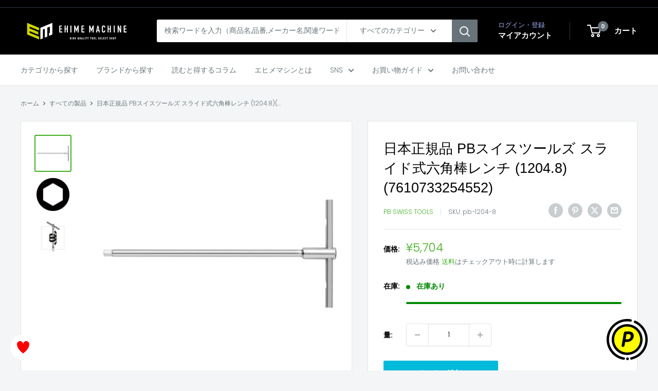

--- FILE ---
content_type: text/html; charset=utf-8
request_url: https://ems-tools.jp/products/pb-1204-8
body_size: 31690
content:
<!doctype html>

<html class="no-js" lang="ja">
  <head>
    <meta charset="utf-8">
    <meta name="viewport" content="width=device-width, initial-scale=1.0, height=device-height, minimum-scale=1.0, maximum-scale=1.0">
    <meta name="theme-color" content="#40af1f">

<!-- カスタマイズ箇所 start -->
    
<!-- Google Tag Manager -->
<script>(function(w,d,s,l,i){w[l]=w[l]||[];w[l].push({'gtm.start':
new Date().getTime(),event:'gtm.js'});var f=d.getElementsByTagName(s)[0],
j=d.createElement(s),dl=l!='dataLayer'?'&l='+l:'';j.async=true;j.src=
'https://www.googletagmanager.com/gtm.js?id='+i+dl;f.parentNode.insertBefore(j,f);
})(window,document,'script','dataLayer','GTM-PSZW55Z');</script>
<!-- End Google Tag Manager -->
    


<!-- カスタマイズ箇所 end -->

    <title>日本正規品 PBスイスツールズ スライド式六角棒レンチ (1204.8)(7610733254552)</title><meta name="description" content="先端3か所で締め付けが可能。 先端3か所は同サイズ。 長さ調節が簡単で様々な場所で活躍。 高いトルクを掛ける際に便利。 【仕様】 サイズ(mm)：8 適合セットスクリュー：M16 適合キャップスクリュー：M10 全長(mm)：245 ハンドル幅(mm)：115 質量(g)：214 メーカー名：PB Swiss Tools メーカー品番：1204.8 商品名：1204.8 ｽﾗｲﾄﾞ式六角棒ﾚﾝﾁ JANコード：7610733254552"><link rel="canonical" href="https://ems-tools.jp/products/pb-1204-8"><link rel="shortcut icon" href="//ems-tools.jp/cdn/shop/files/ehimemachine_favicon_96x96.png?v=1734501291" type="image/png"><link rel="preload" as="style" href="//ems-tools.jp/cdn/shop/t/32/assets/theme.css?v=117928347473371353161750048585">
    <link rel="preload" as="script" href="//ems-tools.jp/cdn/shop/t/32/assets/theme.js?v=143495748151844733611750048585">
    <link rel="preconnect" href="https://cdn.shopify.com">
    <link rel="preconnect" href="https://fonts.shopifycdn.com">
    <link rel="dns-prefetch" href="https://productreviews.shopifycdn.com">
    <link rel="dns-prefetch" href="https://ajax.googleapis.com">
    <link rel="dns-prefetch" href="https://maps.googleapis.com">
    <link rel="dns-prefetch" href="https://maps.gstatic.com">

    <meta property="og:type" content="product">
  <meta property="og:title" content="日本正規品 PBスイスツールズ スライド式六角棒レンチ (1204.8)(7610733254552)"><meta property="og:image" content="http://ems-tools.jp/cdn/shop/products/pb-1204-8.jpg?v=1618643727">
    <meta property="og:image:secure_url" content="https://ems-tools.jp/cdn/shop/products/pb-1204-8.jpg?v=1618643727">
    <meta property="og:image:width" content="600">
    <meta property="og:image:height" content="600"><meta property="product:price:amount" content="5,704">
  <meta property="product:price:currency" content="JPY"><meta property="og:description" content="先端3か所で締め付けが可能。 先端3か所は同サイズ。 長さ調節が簡単で様々な場所で活躍。 高いトルクを掛ける際に便利。 【仕様】 サイズ(mm)：8 適合セットスクリュー：M16 適合キャップスクリュー：M10 全長(mm)：245 ハンドル幅(mm)：115 質量(g)：214 メーカー名：PB Swiss Tools メーカー品番：1204.8 商品名：1204.8 ｽﾗｲﾄﾞ式六角棒ﾚﾝﾁ JANコード：7610733254552"><meta property="og:url" content="https://ems-tools.jp/products/pb-1204-8">
<meta property="og:site_name" content="エヒメマシン本店"><meta name="twitter:card" content="summary"><meta name="twitter:title" content="日本正規品 PBスイスツールズ スライド式六角棒レンチ (1204.8)(7610733254552)">
  <meta name="twitter:description" content="先端3か所で締め付けが可能。
先端3か所は同サイズ。
長さ調節が簡単で様々な場所で活躍。
高いトルクを掛ける際に便利。

【仕様】
サイズ(mm)：8
適合セットスクリュー：M16
適合キャップスクリュー：M10
全長(mm)：245
ハンドル幅(mm)：115
質量(g)：214

メーカー名：PB Swiss Tools
メーカー品番：1204.8
商品名：1204.8 ｽﾗｲﾄﾞ式六角棒ﾚﾝﾁ
JANコード：7610733254552">
  <meta name="twitter:image" content="https://ems-tools.jp/cdn/shop/products/pb-1204-8_600x600_crop_center.jpg?v=1618643727">
    <link rel="preload" href="//ems-tools.jp/cdn/fonts/poppins/poppins_n3.05f58335c3209cce17da4f1f1ab324ebe2982441.woff2" as="font" type="font/woff2" crossorigin><style>
  
  @font-face {
  font-family: Poppins;
  font-weight: 300;
  font-style: normal;
  font-display: swap;
  src: url("//ems-tools.jp/cdn/fonts/poppins/poppins_n3.05f58335c3209cce17da4f1f1ab324ebe2982441.woff2") format("woff2"),
       url("//ems-tools.jp/cdn/fonts/poppins/poppins_n3.6971368e1f131d2c8ff8e3a44a36b577fdda3ff5.woff") format("woff");
}

@font-face {
  font-family: Poppins;
  font-weight: 600;
  font-style: normal;
  font-display: swap;
  src: url("//ems-tools.jp/cdn/fonts/poppins/poppins_n6.aa29d4918bc243723d56b59572e18228ed0786f6.woff2") format("woff2"),
       url("//ems-tools.jp/cdn/fonts/poppins/poppins_n6.5f815d845fe073750885d5b7e619ee00e8111208.woff") format("woff");
}



  @font-face {
  font-family: Poppins;
  font-weight: 400;
  font-style: normal;
  font-display: swap;
  src: url("//ems-tools.jp/cdn/fonts/poppins/poppins_n4.0ba78fa5af9b0e1a374041b3ceaadf0a43b41362.woff2") format("woff2"),
       url("//ems-tools.jp/cdn/fonts/poppins/poppins_n4.214741a72ff2596839fc9760ee7a770386cf16ca.woff") format("woff");
}

  @font-face {
  font-family: Poppins;
  font-weight: 300;
  font-style: italic;
  font-display: swap;
  src: url("//ems-tools.jp/cdn/fonts/poppins/poppins_i3.8536b4423050219f608e17f134fe9ea3b01ed890.woff2") format("woff2"),
       url("//ems-tools.jp/cdn/fonts/poppins/poppins_i3.0f4433ada196bcabf726ed78f8e37e0995762f7f.woff") format("woff");
}

  @font-face {
  font-family: Poppins;
  font-weight: 400;
  font-style: italic;
  font-display: swap;
  src: url("//ems-tools.jp/cdn/fonts/poppins/poppins_i4.846ad1e22474f856bd6b81ba4585a60799a9f5d2.woff2") format("woff2"),
       url("//ems-tools.jp/cdn/fonts/poppins/poppins_i4.56b43284e8b52fc64c1fd271f289a39e8477e9ec.woff") format("woff");
}


  :root {
    --default-text-font-size : 15px;
    --base-text-font-size    : 14px;
    --heading-font-family    : "system_ui", -apple-system, 'Segoe UI', Roboto, 'Helvetica Neue', 'Noto Sans', 'Liberation Sans', Arial, sans-serif, 'Apple Color Emoji', 'Segoe UI Emoji', 'Segoe UI Symbol', 'Noto Color Emoji';
    --heading-font-weight    : 400;
    --heading-font-style     : normal;
    --text-font-family       : Poppins, sans-serif;
    --text-font-weight       : 300;
    --text-font-style        : normal;
    --text-font-bolder-weight: 600;
    --text-link-decoration   : underline;

    --text-color               : #677279;
    --text-color-rgb           : 103, 114, 121;
    --heading-color            : #000000;
    --border-color             : #e1e3e4;
    --border-color-rgb         : 225, 227, 228;
    --form-border-color        : #d4d6d8;
    --accent-color             : #40af1f;
    --accent-color-rgb         : 64, 175, 31;
    --link-color               : #84ac00;
    --link-color-hover         : #496000;
    --background               : #f3f5f6;
    --secondary-background     : #ffffff;
    --secondary-background-rgb : 255, 255, 255;
    --accent-background        : rgba(64, 175, 31, 0.08);

    --input-background: #ffffff;

    --error-color       : #ff0000;
    --error-background  : rgba(255, 0, 0, 0.07);
    --success-color     : #00aa00;
    --success-background: rgba(0, 170, 0, 0.11);

    --primary-button-background      : #00badb;
    --primary-button-background-rgb  : 0, 186, 219;
    --primary-button-text-color      : #ffffff;
    --secondary-button-background    : #000000;
    --secondary-button-background-rgb: 0, 0, 0;
    --secondary-button-text-color    : #ffffff;

    --header-background      : #000000;
    --header-text-color      : #ffffff;
    --header-light-text-color: #a3afef;
    --header-border-color    : rgba(163, 175, 239, 0.3);
    --header-accent-color    : #677279;

    --footer-background-color:    #f3f5f6;
    --footer-heading-text-color:  #1e2d7d;
    --footer-body-text-color:     #677279;
    --footer-body-text-color-rgb: 103, 114, 121;
    --footer-accent-color:        #000000;
    --footer-accent-color-rgb:    0, 0, 0;
    --footer-border:              1px solid var(--border-color);
    
    --flickity-arrow-color: #abb1b4;--product-on-sale-accent           : #ee0000;
    --product-on-sale-accent-rgb       : 238, 0, 0;
    --product-on-sale-color            : #ffffff;
    --product-in-stock-color           : #008a00;
    --product-low-stock-color          : #ee0000;
    --product-sold-out-color           : #8a9297;
    --product-custom-label-1-background: #008a00;
    --product-custom-label-1-color     : #ffffff;
    --product-custom-label-2-background: #00a500;
    --product-custom-label-2-color     : #ffffff;
    --product-review-star-color        : #ffbd00;

    --mobile-container-gutter : 20px;
    --desktop-container-gutter: 40px;

    /* Shopify related variables */
    --payment-terms-background-color: #f3f5f6;
  }
</style>

<script>
  // IE11 does not have support for CSS variables, so we have to polyfill them
  if (!(((window || {}).CSS || {}).supports && window.CSS.supports('(--a: 0)'))) {
    const script = document.createElement('script');
    script.type = 'text/javascript';
    script.src = 'https://cdn.jsdelivr.net/npm/css-vars-ponyfill@2';
    script.onload = function() {
      cssVars({});
    };

    document.getElementsByTagName('head')[0].appendChild(script);
  }
</script>


    <script>window.performance && window.performance.mark && window.performance.mark('shopify.content_for_header.start');</script><meta name="google-site-verification" content="jljtsPBuE7eaNfgD_B0JgSmmjbFu3Q3CaPAUt1IMG-o">
<meta name="google-site-verification" content="jljtsPBuE7eaNfgD_B0JgSmmjbFu3Q3CaPAUt1IMG-o">
<meta id="shopify-digital-wallet" name="shopify-digital-wallet" content="/52214563011/digital_wallets/dialog">
<link rel="alternate" type="application/json+oembed" href="https://ems-tools.jp/products/pb-1204-8.oembed">
<script async="async" src="/checkouts/internal/preloads.js?locale=ja-JP"></script>
<script id="shopify-features" type="application/json">{"accessToken":"5ccdd32842bb8794400b74416faf7f46","betas":["rich-media-storefront-analytics"],"domain":"ems-tools.jp","predictiveSearch":false,"shopId":52214563011,"locale":"ja"}</script>
<script>var Shopify = Shopify || {};
Shopify.shop = "ehimemachine.myshopify.com";
Shopify.locale = "ja";
Shopify.currency = {"active":"JPY","rate":"1.0"};
Shopify.country = "JP";
Shopify.theme = {"name":"Warehouse Ver.6.1.0（公開中）_スライダー削除","id":141776388291,"schema_name":"Warehouse","schema_version":"6.1.0","theme_store_id":871,"role":"main"};
Shopify.theme.handle = "null";
Shopify.theme.style = {"id":null,"handle":null};
Shopify.cdnHost = "ems-tools.jp/cdn";
Shopify.routes = Shopify.routes || {};
Shopify.routes.root = "/";</script>
<script type="module">!function(o){(o.Shopify=o.Shopify||{}).modules=!0}(window);</script>
<script>!function(o){function n(){var o=[];function n(){o.push(Array.prototype.slice.apply(arguments))}return n.q=o,n}var t=o.Shopify=o.Shopify||{};t.loadFeatures=n(),t.autoloadFeatures=n()}(window);</script>
<script id="shop-js-analytics" type="application/json">{"pageType":"product"}</script>
<script defer="defer" async type="module" src="//ems-tools.jp/cdn/shopifycloud/shop-js/modules/v2/client.init-shop-cart-sync_wfiUfWnJ.ja.esm.js"></script>
<script defer="defer" async type="module" src="//ems-tools.jp/cdn/shopifycloud/shop-js/modules/v2/chunk.common_DrM02idD.esm.js"></script>
<script type="module">
  await import("//ems-tools.jp/cdn/shopifycloud/shop-js/modules/v2/client.init-shop-cart-sync_wfiUfWnJ.ja.esm.js");
await import("//ems-tools.jp/cdn/shopifycloud/shop-js/modules/v2/chunk.common_DrM02idD.esm.js");

  window.Shopify.SignInWithShop?.initShopCartSync?.({"fedCMEnabled":true,"windoidEnabled":true});

</script>
<script>(function() {
  var isLoaded = false;
  function asyncLoad() {
    if (isLoaded) return;
    isLoaded = true;
    var urls = ["\/\/d1liekpayvooaz.cloudfront.net\/apps\/customizery\/customizery.js?shop=ehimemachine.myshopify.com","https:\/\/ems-tools.jp\/tools\/prime-review\/scripts\/float_button.js?shop=ehimemachine.myshopify.com"];
    for (var i = 0; i < urls.length; i++) {
      var s = document.createElement('script');
      s.type = 'text/javascript';
      s.async = true;
      s.src = urls[i];
      var x = document.getElementsByTagName('script')[0];
      x.parentNode.insertBefore(s, x);
    }
  };
  if(window.attachEvent) {
    window.attachEvent('onload', asyncLoad);
  } else {
    window.addEventListener('load', asyncLoad, false);
  }
})();</script>
<script id="__st">var __st={"a":52214563011,"offset":32400,"reqid":"b9b3f282-6acc-436e-b0f6-5d208d178948-1768076026","pageurl":"ems-tools.jp\/products\/pb-1204-8","u":"049efced9ed0","p":"product","rtyp":"product","rid":6263305797827};</script>
<script>window.ShopifyPaypalV4VisibilityTracking = true;</script>
<script id="captcha-bootstrap">!function(){'use strict';const t='contact',e='account',n='new_comment',o=[[t,t],['blogs',n],['comments',n],[t,'customer']],c=[[e,'customer_login'],[e,'guest_login'],[e,'recover_customer_password'],[e,'create_customer']],r=t=>t.map((([t,e])=>`form[action*='/${t}']:not([data-nocaptcha='true']) input[name='form_type'][value='${e}']`)).join(','),a=t=>()=>t?[...document.querySelectorAll(t)].map((t=>t.form)):[];function s(){const t=[...o],e=r(t);return a(e)}const i='password',u='form_key',d=['recaptcha-v3-token','g-recaptcha-response','h-captcha-response',i],f=()=>{try{return window.sessionStorage}catch{return}},m='__shopify_v',_=t=>t.elements[u];function p(t,e,n=!1){try{const o=window.sessionStorage,c=JSON.parse(o.getItem(e)),{data:r}=function(t){const{data:e,action:n}=t;return t[m]||n?{data:e,action:n}:{data:t,action:n}}(c);for(const[e,n]of Object.entries(r))t.elements[e]&&(t.elements[e].value=n);n&&o.removeItem(e)}catch(o){console.error('form repopulation failed',{error:o})}}const l='form_type',E='cptcha';function T(t){t.dataset[E]=!0}const w=window,h=w.document,L='Shopify',v='ce_forms',y='captcha';let A=!1;((t,e)=>{const n=(g='f06e6c50-85a8-45c8-87d0-21a2b65856fe',I='https://cdn.shopify.com/shopifycloud/storefront-forms-hcaptcha/ce_storefront_forms_captcha_hcaptcha.v1.5.2.iife.js',D={infoText:'hCaptchaによる保護',privacyText:'プライバシー',termsText:'利用規約'},(t,e,n)=>{const o=w[L][v],c=o.bindForm;if(c)return c(t,g,e,D).then(n);var r;o.q.push([[t,g,e,D],n]),r=I,A||(h.body.append(Object.assign(h.createElement('script'),{id:'captcha-provider',async:!0,src:r})),A=!0)});var g,I,D;w[L]=w[L]||{},w[L][v]=w[L][v]||{},w[L][v].q=[],w[L][y]=w[L][y]||{},w[L][y].protect=function(t,e){n(t,void 0,e),T(t)},Object.freeze(w[L][y]),function(t,e,n,w,h,L){const[v,y,A,g]=function(t,e,n){const i=e?o:[],u=t?c:[],d=[...i,...u],f=r(d),m=r(i),_=r(d.filter((([t,e])=>n.includes(e))));return[a(f),a(m),a(_),s()]}(w,h,L),I=t=>{const e=t.target;return e instanceof HTMLFormElement?e:e&&e.form},D=t=>v().includes(t);t.addEventListener('submit',(t=>{const e=I(t);if(!e)return;const n=D(e)&&!e.dataset.hcaptchaBound&&!e.dataset.recaptchaBound,o=_(e),c=g().includes(e)&&(!o||!o.value);(n||c)&&t.preventDefault(),c&&!n&&(function(t){try{if(!f())return;!function(t){const e=f();if(!e)return;const n=_(t);if(!n)return;const o=n.value;o&&e.removeItem(o)}(t);const e=Array.from(Array(32),(()=>Math.random().toString(36)[2])).join('');!function(t,e){_(t)||t.append(Object.assign(document.createElement('input'),{type:'hidden',name:u})),t.elements[u].value=e}(t,e),function(t,e){const n=f();if(!n)return;const o=[...t.querySelectorAll(`input[type='${i}']`)].map((({name:t})=>t)),c=[...d,...o],r={};for(const[a,s]of new FormData(t).entries())c.includes(a)||(r[a]=s);n.setItem(e,JSON.stringify({[m]:1,action:t.action,data:r}))}(t,e)}catch(e){console.error('failed to persist form',e)}}(e),e.submit())}));const S=(t,e)=>{t&&!t.dataset[E]&&(n(t,e.some((e=>e===t))),T(t))};for(const o of['focusin','change'])t.addEventListener(o,(t=>{const e=I(t);D(e)&&S(e,y())}));const B=e.get('form_key'),M=e.get(l),P=B&&M;t.addEventListener('DOMContentLoaded',(()=>{const t=y();if(P)for(const e of t)e.elements[l].value===M&&p(e,B);[...new Set([...A(),...v().filter((t=>'true'===t.dataset.shopifyCaptcha))])].forEach((e=>S(e,t)))}))}(h,new URLSearchParams(w.location.search),n,t,e,['guest_login'])})(!0,!0)}();</script>
<script integrity="sha256-4kQ18oKyAcykRKYeNunJcIwy7WH5gtpwJnB7kiuLZ1E=" data-source-attribution="shopify.loadfeatures" defer="defer" src="//ems-tools.jp/cdn/shopifycloud/storefront/assets/storefront/load_feature-a0a9edcb.js" crossorigin="anonymous"></script>
<script data-source-attribution="shopify.dynamic_checkout.dynamic.init">var Shopify=Shopify||{};Shopify.PaymentButton=Shopify.PaymentButton||{isStorefrontPortableWallets:!0,init:function(){window.Shopify.PaymentButton.init=function(){};var t=document.createElement("script");t.src="https://ems-tools.jp/cdn/shopifycloud/portable-wallets/latest/portable-wallets.ja.js",t.type="module",document.head.appendChild(t)}};
</script>
<script data-source-attribution="shopify.dynamic_checkout.buyer_consent">
  function portableWalletsHideBuyerConsent(e){var t=document.getElementById("shopify-buyer-consent"),n=document.getElementById("shopify-subscription-policy-button");t&&n&&(t.classList.add("hidden"),t.setAttribute("aria-hidden","true"),n.removeEventListener("click",e))}function portableWalletsShowBuyerConsent(e){var t=document.getElementById("shopify-buyer-consent"),n=document.getElementById("shopify-subscription-policy-button");t&&n&&(t.classList.remove("hidden"),t.removeAttribute("aria-hidden"),n.addEventListener("click",e))}window.Shopify?.PaymentButton&&(window.Shopify.PaymentButton.hideBuyerConsent=portableWalletsHideBuyerConsent,window.Shopify.PaymentButton.showBuyerConsent=portableWalletsShowBuyerConsent);
</script>
<script data-source-attribution="shopify.dynamic_checkout.cart.bootstrap">document.addEventListener("DOMContentLoaded",(function(){function t(){return document.querySelector("shopify-accelerated-checkout-cart, shopify-accelerated-checkout")}if(t())Shopify.PaymentButton.init();else{new MutationObserver((function(e,n){t()&&(Shopify.PaymentButton.init(),n.disconnect())})).observe(document.body,{childList:!0,subtree:!0})}}));
</script>

<script>window.performance && window.performance.mark && window.performance.mark('shopify.content_for_header.end');</script>

    <link rel="stylesheet" href="//ems-tools.jp/cdn/shop/t/32/assets/theme.css?v=117928347473371353161750048585">

    <script type="application/ld+json">{"@context":"http:\/\/schema.org\/","@id":"\/products\/pb-1204-8#product","@type":"Product","brand":{"@type":"Brand","name":"PB SWISS TOOLS"},"category":"六角レンチ・トルクスレンチ","description":"先端3か所で締め付けが可能。\n先端3か所は同サイズ。\n長さ調節が簡単で様々な場所で活躍。\n高いトルクを掛ける際に便利。\n\n【仕様】\nサイズ(mm)：8\n適合セットスクリュー：M16\n適合キャップスクリュー：M10\n全長(mm)：245\nハンドル幅(mm)：115\n質量(g)：214\n\nメーカー名：PB Swiss Tools\nメーカー品番：1204.8\n商品名：1204.8 ｽﾗｲﾄﾞ式六角棒ﾚﾝﾁ\nJANコード：7610733254552","gtin":"7610733254552","image":"https:\/\/ems-tools.jp\/cdn\/shop\/products\/pb-1204-8.jpg?v=1618643727\u0026width=1920","name":"日本正規品 PBスイスツールズ スライド式六角棒レンチ (1204.8)(7610733254552)","offers":{"@id":"\/products\/pb-1204-8?variant=38181205541059#offer","@type":"Offer","availability":"http:\/\/schema.org\/InStock","price":"5704","priceCurrency":"JPY","url":"https:\/\/ems-tools.jp\/products\/pb-1204-8?variant=38181205541059"},"sku":"pb-1204-8","url":"https:\/\/ems-tools.jp\/products\/pb-1204-8"}</script><script type="application/ld+json">
  {
    "@context": "https://schema.org",
    "@type": "BreadcrumbList",
    "itemListElement": [{
        "@type": "ListItem",
        "position": 1,
        "name": "ホーム",
        "item": "https://ems-tools.jp"
      },{
            "@type": "ListItem",
            "position": 2,
            "name": "日本正規品 PBスイスツールズ スライド式六角棒レンチ (1204.8)(7610733254552)",
            "item": "https://ems-tools.jp/products/pb-1204-8"
          }]
  }
</script>

    <script>
      // This allows to expose several variables to the global scope, to be used in scripts
      window.theme = {
        pageType: "product",
        cartCount: 0,
        moneyFormat: "¥{{amount_no_decimals}}",
        moneyWithCurrencyFormat: "¥{{amount_no_decimals}} JPY",
        currencyCodeEnabled: false,
        showDiscount: true,
        discountMode: "percentage",
        cartType: "drawer"
      };

      window.routes = {
        rootUrl: "\/",
        rootUrlWithoutSlash: '',
        cartUrl: "\/cart",
        cartAddUrl: "\/cart\/add",
        cartChangeUrl: "\/cart\/change",
        searchUrl: "\/search",
        productRecommendationsUrl: "\/recommendations\/products"
      };

      window.languages = {
        productRegularPrice: "通常価格",
        productSalePrice: "販売価格",
        collectionOnSaleLabel: "{{savings}}OFF",
        productFormUnavailable: "利用できません",
        productFormAddToCart: "カートに追加",
        productFormPreOrder: "予約注文",
        productFormSoldOut: "売り切れ",
        productAdded: "カートに追加されました",
        productAddedShort: "追加されました",
        shippingEstimatorNoResults: "住所への配送が見つかりませんでした。",
        shippingEstimatorOneResult: "住所には1つの配送料金があります：",
        shippingEstimatorMultipleResults: "住所には{{count}}の送料があります：",
        shippingEstimatorErrors: "いくつかのエラーがあります："
      };

      document.documentElement.className = document.documentElement.className.replace('no-js', 'js');
    </script><script src="//ems-tools.jp/cdn/shop/t/32/assets/theme.js?v=143495748151844733611750048585" defer></script>
    <script src="//ems-tools.jp/cdn/shop/t/32/assets/custom.js?v=102476495355921946141750048585" defer></script><script>
        (function () {
          window.onpageshow = function() {
            // We force re-freshing the cart content onpageshow, as most browsers will serve a cache copy when hitting the
            // back button, which cause staled data
            document.documentElement.dispatchEvent(new CustomEvent('cart:refresh', {
              bubbles: true,
              detail: {scrollToTop: false}
            }));
          };
        })();T
      </script>

<!-- BEGIN app block: shopify://apps/pagefly-page-builder/blocks/app-embed/83e179f7-59a0-4589-8c66-c0dddf959200 -->

<!-- BEGIN app snippet: pagefly-cro-ab-testing-main -->







<script>
  ;(function () {
    const url = new URL(window.location)
    const viewParam = url.searchParams.get('view')
    if (viewParam && viewParam.includes('variant-pf-')) {
      url.searchParams.set('pf_v', viewParam)
      url.searchParams.delete('view')
      window.history.replaceState({}, '', url)
    }
  })()
</script>



<script type='module'>
  
  window.PAGEFLY_CRO = window.PAGEFLY_CRO || {}

  window.PAGEFLY_CRO['data_debug'] = {
    original_template_suffix: "all_products",
    allow_ab_test: false,
    ab_test_start_time: 0,
    ab_test_end_time: 0,
    today_date_time: 1768076026000,
  }
  window.PAGEFLY_CRO['GA4'] = { enabled: false}
</script>

<!-- END app snippet -->








  <script src='https://cdn.shopify.com/extensions/019b6965-ed06-7f85-833a-9283c5c4e872/pagefly-page-builder-212/assets/pagefly-helper.js' defer='defer'></script>

  <script src='https://cdn.shopify.com/extensions/019b6965-ed06-7f85-833a-9283c5c4e872/pagefly-page-builder-212/assets/pagefly-general-helper.js' defer='defer'></script>

  <script src='https://cdn.shopify.com/extensions/019b6965-ed06-7f85-833a-9283c5c4e872/pagefly-page-builder-212/assets/pagefly-snap-slider.js' defer='defer'></script>

  <script src='https://cdn.shopify.com/extensions/019b6965-ed06-7f85-833a-9283c5c4e872/pagefly-page-builder-212/assets/pagefly-slideshow-v3.js' defer='defer'></script>

  <script src='https://cdn.shopify.com/extensions/019b6965-ed06-7f85-833a-9283c5c4e872/pagefly-page-builder-212/assets/pagefly-slideshow-v4.js' defer='defer'></script>

  <script src='https://cdn.shopify.com/extensions/019b6965-ed06-7f85-833a-9283c5c4e872/pagefly-page-builder-212/assets/pagefly-glider.js' defer='defer'></script>

  <script src='https://cdn.shopify.com/extensions/019b6965-ed06-7f85-833a-9283c5c4e872/pagefly-page-builder-212/assets/pagefly-slideshow-v1-v2.js' defer='defer'></script>

  <script src='https://cdn.shopify.com/extensions/019b6965-ed06-7f85-833a-9283c5c4e872/pagefly-page-builder-212/assets/pagefly-product-media.js' defer='defer'></script>

  <script src='https://cdn.shopify.com/extensions/019b6965-ed06-7f85-833a-9283c5c4e872/pagefly-page-builder-212/assets/pagefly-product.js' defer='defer'></script>


<script id='pagefly-helper-data' type='application/json'>
  {
    "page_optimization": {
      "assets_prefetching": false
    },
    "elements_asset_mapper": {
      "Accordion": "https://cdn.shopify.com/extensions/019b6965-ed06-7f85-833a-9283c5c4e872/pagefly-page-builder-212/assets/pagefly-accordion.js",
      "Accordion3": "https://cdn.shopify.com/extensions/019b6965-ed06-7f85-833a-9283c5c4e872/pagefly-page-builder-212/assets/pagefly-accordion3.js",
      "CountDown": "https://cdn.shopify.com/extensions/019b6965-ed06-7f85-833a-9283c5c4e872/pagefly-page-builder-212/assets/pagefly-countdown.js",
      "GMap1": "https://cdn.shopify.com/extensions/019b6965-ed06-7f85-833a-9283c5c4e872/pagefly-page-builder-212/assets/pagefly-gmap.js",
      "GMap2": "https://cdn.shopify.com/extensions/019b6965-ed06-7f85-833a-9283c5c4e872/pagefly-page-builder-212/assets/pagefly-gmap.js",
      "GMapBasicV2": "https://cdn.shopify.com/extensions/019b6965-ed06-7f85-833a-9283c5c4e872/pagefly-page-builder-212/assets/pagefly-gmap.js",
      "GMapAdvancedV2": "https://cdn.shopify.com/extensions/019b6965-ed06-7f85-833a-9283c5c4e872/pagefly-page-builder-212/assets/pagefly-gmap.js",
      "HTML.Video": "https://cdn.shopify.com/extensions/019b6965-ed06-7f85-833a-9283c5c4e872/pagefly-page-builder-212/assets/pagefly-htmlvideo.js",
      "HTML.Video2": "https://cdn.shopify.com/extensions/019b6965-ed06-7f85-833a-9283c5c4e872/pagefly-page-builder-212/assets/pagefly-htmlvideo2.js",
      "HTML.Video3": "https://cdn.shopify.com/extensions/019b6965-ed06-7f85-833a-9283c5c4e872/pagefly-page-builder-212/assets/pagefly-htmlvideo2.js",
      "BackgroundVideo": "https://cdn.shopify.com/extensions/019b6965-ed06-7f85-833a-9283c5c4e872/pagefly-page-builder-212/assets/pagefly-htmlvideo2.js",
      "Instagram": "https://cdn.shopify.com/extensions/019b6965-ed06-7f85-833a-9283c5c4e872/pagefly-page-builder-212/assets/pagefly-instagram.js",
      "Instagram2": "https://cdn.shopify.com/extensions/019b6965-ed06-7f85-833a-9283c5c4e872/pagefly-page-builder-212/assets/pagefly-instagram.js",
      "Insta3": "https://cdn.shopify.com/extensions/019b6965-ed06-7f85-833a-9283c5c4e872/pagefly-page-builder-212/assets/pagefly-instagram3.js",
      "Tabs": "https://cdn.shopify.com/extensions/019b6965-ed06-7f85-833a-9283c5c4e872/pagefly-page-builder-212/assets/pagefly-tab.js",
      "Tabs3": "https://cdn.shopify.com/extensions/019b6965-ed06-7f85-833a-9283c5c4e872/pagefly-page-builder-212/assets/pagefly-tab3.js",
      "ProductBox": "https://cdn.shopify.com/extensions/019b6965-ed06-7f85-833a-9283c5c4e872/pagefly-page-builder-212/assets/pagefly-cart.js",
      "FBPageBox2": "https://cdn.shopify.com/extensions/019b6965-ed06-7f85-833a-9283c5c4e872/pagefly-page-builder-212/assets/pagefly-facebook.js",
      "FBLikeButton2": "https://cdn.shopify.com/extensions/019b6965-ed06-7f85-833a-9283c5c4e872/pagefly-page-builder-212/assets/pagefly-facebook.js",
      "TwitterFeed2": "https://cdn.shopify.com/extensions/019b6965-ed06-7f85-833a-9283c5c4e872/pagefly-page-builder-212/assets/pagefly-twitter.js",
      "Paragraph4": "https://cdn.shopify.com/extensions/019b6965-ed06-7f85-833a-9283c5c4e872/pagefly-page-builder-212/assets/pagefly-paragraph4.js",

      "AliReviews": "https://cdn.shopify.com/extensions/019b6965-ed06-7f85-833a-9283c5c4e872/pagefly-page-builder-212/assets/pagefly-3rd-elements.js",
      "BackInStock": "https://cdn.shopify.com/extensions/019b6965-ed06-7f85-833a-9283c5c4e872/pagefly-page-builder-212/assets/pagefly-3rd-elements.js",
      "GloboBackInStock": "https://cdn.shopify.com/extensions/019b6965-ed06-7f85-833a-9283c5c4e872/pagefly-page-builder-212/assets/pagefly-3rd-elements.js",
      "GrowaveWishlist": "https://cdn.shopify.com/extensions/019b6965-ed06-7f85-833a-9283c5c4e872/pagefly-page-builder-212/assets/pagefly-3rd-elements.js",
      "InfiniteOptionsShopPad": "https://cdn.shopify.com/extensions/019b6965-ed06-7f85-833a-9283c5c4e872/pagefly-page-builder-212/assets/pagefly-3rd-elements.js",
      "InkybayProductPersonalizer": "https://cdn.shopify.com/extensions/019b6965-ed06-7f85-833a-9283c5c4e872/pagefly-page-builder-212/assets/pagefly-3rd-elements.js",
      "LimeSpot": "https://cdn.shopify.com/extensions/019b6965-ed06-7f85-833a-9283c5c4e872/pagefly-page-builder-212/assets/pagefly-3rd-elements.js",
      "Loox": "https://cdn.shopify.com/extensions/019b6965-ed06-7f85-833a-9283c5c4e872/pagefly-page-builder-212/assets/pagefly-3rd-elements.js",
      "Opinew": "https://cdn.shopify.com/extensions/019b6965-ed06-7f85-833a-9283c5c4e872/pagefly-page-builder-212/assets/pagefly-3rd-elements.js",
      "Powr": "https://cdn.shopify.com/extensions/019b6965-ed06-7f85-833a-9283c5c4e872/pagefly-page-builder-212/assets/pagefly-3rd-elements.js",
      "ProductReviews": "https://cdn.shopify.com/extensions/019b6965-ed06-7f85-833a-9283c5c4e872/pagefly-page-builder-212/assets/pagefly-3rd-elements.js",
      "PushOwl": "https://cdn.shopify.com/extensions/019b6965-ed06-7f85-833a-9283c5c4e872/pagefly-page-builder-212/assets/pagefly-3rd-elements.js",
      "ReCharge": "https://cdn.shopify.com/extensions/019b6965-ed06-7f85-833a-9283c5c4e872/pagefly-page-builder-212/assets/pagefly-3rd-elements.js",
      "Rivyo": "https://cdn.shopify.com/extensions/019b6965-ed06-7f85-833a-9283c5c4e872/pagefly-page-builder-212/assets/pagefly-3rd-elements.js",
      "TrackingMore": "https://cdn.shopify.com/extensions/019b6965-ed06-7f85-833a-9283c5c4e872/pagefly-page-builder-212/assets/pagefly-3rd-elements.js",
      "Vitals": "https://cdn.shopify.com/extensions/019b6965-ed06-7f85-833a-9283c5c4e872/pagefly-page-builder-212/assets/pagefly-3rd-elements.js",
      "Wiser": "https://cdn.shopify.com/extensions/019b6965-ed06-7f85-833a-9283c5c4e872/pagefly-page-builder-212/assets/pagefly-3rd-elements.js"
    },
    "custom_elements_mapper": {
      "pf-click-action-element": "https://cdn.shopify.com/extensions/019b6965-ed06-7f85-833a-9283c5c4e872/pagefly-page-builder-212/assets/pagefly-click-action-element.js",
      "pf-dialog-element": "https://cdn.shopify.com/extensions/019b6965-ed06-7f85-833a-9283c5c4e872/pagefly-page-builder-212/assets/pagefly-dialog-element.js"
    }
  }
</script>


<!-- END app block --><link href="https://cdn.shopify.com/extensions/019a9e2d-d873-7143-9b31-915e13802dff/poing-pong-23/assets/poingpong2-floating.css" rel="stylesheet" type="text/css" media="all">
<script src="https://cdn.shopify.com/extensions/019a9e2d-d873-7143-9b31-915e13802dff/poing-pong-23/assets/poingpong2-reviews.js" type="text/javascript" defer="defer"></script>
<link href="https://cdn.shopify.com/extensions/019a9e2d-d873-7143-9b31-915e13802dff/poing-pong-23/assets/reviews.css" rel="stylesheet" type="text/css" media="all">
<link href="https://monorail-edge.shopifysvc.com" rel="dns-prefetch">
<script>(function(){if ("sendBeacon" in navigator && "performance" in window) {try {var session_token_from_headers = performance.getEntriesByType('navigation')[0].serverTiming.find(x => x.name == '_s').description;} catch {var session_token_from_headers = undefined;}var session_cookie_matches = document.cookie.match(/_shopify_s=([^;]*)/);var session_token_from_cookie = session_cookie_matches && session_cookie_matches.length === 2 ? session_cookie_matches[1] : "";var session_token = session_token_from_headers || session_token_from_cookie || "";function handle_abandonment_event(e) {var entries = performance.getEntries().filter(function(entry) {return /monorail-edge.shopifysvc.com/.test(entry.name);});if (!window.abandonment_tracked && entries.length === 0) {window.abandonment_tracked = true;var currentMs = Date.now();var navigation_start = performance.timing.navigationStart;var payload = {shop_id: 52214563011,url: window.location.href,navigation_start,duration: currentMs - navigation_start,session_token,page_type: "product"};window.navigator.sendBeacon("https://monorail-edge.shopifysvc.com/v1/produce", JSON.stringify({schema_id: "online_store_buyer_site_abandonment/1.1",payload: payload,metadata: {event_created_at_ms: currentMs,event_sent_at_ms: currentMs}}));}}window.addEventListener('pagehide', handle_abandonment_event);}}());</script>
<script id="web-pixels-manager-setup">(function e(e,d,r,n,o){if(void 0===o&&(o={}),!Boolean(null===(a=null===(i=window.Shopify)||void 0===i?void 0:i.analytics)||void 0===a?void 0:a.replayQueue)){var i,a;window.Shopify=window.Shopify||{};var t=window.Shopify;t.analytics=t.analytics||{};var s=t.analytics;s.replayQueue=[],s.publish=function(e,d,r){return s.replayQueue.push([e,d,r]),!0};try{self.performance.mark("wpm:start")}catch(e){}var l=function(){var e={modern:/Edge?\/(1{2}[4-9]|1[2-9]\d|[2-9]\d{2}|\d{4,})\.\d+(\.\d+|)|Firefox\/(1{2}[4-9]|1[2-9]\d|[2-9]\d{2}|\d{4,})\.\d+(\.\d+|)|Chrom(ium|e)\/(9{2}|\d{3,})\.\d+(\.\d+|)|(Maci|X1{2}).+ Version\/(15\.\d+|(1[6-9]|[2-9]\d|\d{3,})\.\d+)([,.]\d+|)( \(\w+\)|)( Mobile\/\w+|) Safari\/|Chrome.+OPR\/(9{2}|\d{3,})\.\d+\.\d+|(CPU[ +]OS|iPhone[ +]OS|CPU[ +]iPhone|CPU IPhone OS|CPU iPad OS)[ +]+(15[._]\d+|(1[6-9]|[2-9]\d|\d{3,})[._]\d+)([._]\d+|)|Android:?[ /-](13[3-9]|1[4-9]\d|[2-9]\d{2}|\d{4,})(\.\d+|)(\.\d+|)|Android.+Firefox\/(13[5-9]|1[4-9]\d|[2-9]\d{2}|\d{4,})\.\d+(\.\d+|)|Android.+Chrom(ium|e)\/(13[3-9]|1[4-9]\d|[2-9]\d{2}|\d{4,})\.\d+(\.\d+|)|SamsungBrowser\/([2-9]\d|\d{3,})\.\d+/,legacy:/Edge?\/(1[6-9]|[2-9]\d|\d{3,})\.\d+(\.\d+|)|Firefox\/(5[4-9]|[6-9]\d|\d{3,})\.\d+(\.\d+|)|Chrom(ium|e)\/(5[1-9]|[6-9]\d|\d{3,})\.\d+(\.\d+|)([\d.]+$|.*Safari\/(?![\d.]+ Edge\/[\d.]+$))|(Maci|X1{2}).+ Version\/(10\.\d+|(1[1-9]|[2-9]\d|\d{3,})\.\d+)([,.]\d+|)( \(\w+\)|)( Mobile\/\w+|) Safari\/|Chrome.+OPR\/(3[89]|[4-9]\d|\d{3,})\.\d+\.\d+|(CPU[ +]OS|iPhone[ +]OS|CPU[ +]iPhone|CPU IPhone OS|CPU iPad OS)[ +]+(10[._]\d+|(1[1-9]|[2-9]\d|\d{3,})[._]\d+)([._]\d+|)|Android:?[ /-](13[3-9]|1[4-9]\d|[2-9]\d{2}|\d{4,})(\.\d+|)(\.\d+|)|Mobile Safari.+OPR\/([89]\d|\d{3,})\.\d+\.\d+|Android.+Firefox\/(13[5-9]|1[4-9]\d|[2-9]\d{2}|\d{4,})\.\d+(\.\d+|)|Android.+Chrom(ium|e)\/(13[3-9]|1[4-9]\d|[2-9]\d{2}|\d{4,})\.\d+(\.\d+|)|Android.+(UC? ?Browser|UCWEB|U3)[ /]?(15\.([5-9]|\d{2,})|(1[6-9]|[2-9]\d|\d{3,})\.\d+)\.\d+|SamsungBrowser\/(5\.\d+|([6-9]|\d{2,})\.\d+)|Android.+MQ{2}Browser\/(14(\.(9|\d{2,})|)|(1[5-9]|[2-9]\d|\d{3,})(\.\d+|))(\.\d+|)|K[Aa][Ii]OS\/(3\.\d+|([4-9]|\d{2,})\.\d+)(\.\d+|)/},d=e.modern,r=e.legacy,n=navigator.userAgent;return n.match(d)?"modern":n.match(r)?"legacy":"unknown"}(),u="modern"===l?"modern":"legacy",c=(null!=n?n:{modern:"",legacy:""})[u],f=function(e){return[e.baseUrl,"/wpm","/b",e.hashVersion,"modern"===e.buildTarget?"m":"l",".js"].join("")}({baseUrl:d,hashVersion:r,buildTarget:u}),m=function(e){var d=e.version,r=e.bundleTarget,n=e.surface,o=e.pageUrl,i=e.monorailEndpoint;return{emit:function(e){var a=e.status,t=e.errorMsg,s=(new Date).getTime(),l=JSON.stringify({metadata:{event_sent_at_ms:s},events:[{schema_id:"web_pixels_manager_load/3.1",payload:{version:d,bundle_target:r,page_url:o,status:a,surface:n,error_msg:t},metadata:{event_created_at_ms:s}}]});if(!i)return console&&console.warn&&console.warn("[Web Pixels Manager] No Monorail endpoint provided, skipping logging."),!1;try{return self.navigator.sendBeacon.bind(self.navigator)(i,l)}catch(e){}var u=new XMLHttpRequest;try{return u.open("POST",i,!0),u.setRequestHeader("Content-Type","text/plain"),u.send(l),!0}catch(e){return console&&console.warn&&console.warn("[Web Pixels Manager] Got an unhandled error while logging to Monorail."),!1}}}}({version:r,bundleTarget:l,surface:e.surface,pageUrl:self.location.href,monorailEndpoint:e.monorailEndpoint});try{o.browserTarget=l,function(e){var d=e.src,r=e.async,n=void 0===r||r,o=e.onload,i=e.onerror,a=e.sri,t=e.scriptDataAttributes,s=void 0===t?{}:t,l=document.createElement("script"),u=document.querySelector("head"),c=document.querySelector("body");if(l.async=n,l.src=d,a&&(l.integrity=a,l.crossOrigin="anonymous"),s)for(var f in s)if(Object.prototype.hasOwnProperty.call(s,f))try{l.dataset[f]=s[f]}catch(e){}if(o&&l.addEventListener("load",o),i&&l.addEventListener("error",i),u)u.appendChild(l);else{if(!c)throw new Error("Did not find a head or body element to append the script");c.appendChild(l)}}({src:f,async:!0,onload:function(){if(!function(){var e,d;return Boolean(null===(d=null===(e=window.Shopify)||void 0===e?void 0:e.analytics)||void 0===d?void 0:d.initialized)}()){var d=window.webPixelsManager.init(e)||void 0;if(d){var r=window.Shopify.analytics;r.replayQueue.forEach((function(e){var r=e[0],n=e[1],o=e[2];d.publishCustomEvent(r,n,o)})),r.replayQueue=[],r.publish=d.publishCustomEvent,r.visitor=d.visitor,r.initialized=!0}}},onerror:function(){return m.emit({status:"failed",errorMsg:"".concat(f," has failed to load")})},sri:function(e){var d=/^sha384-[A-Za-z0-9+/=]+$/;return"string"==typeof e&&d.test(e)}(c)?c:"",scriptDataAttributes:o}),m.emit({status:"loading"})}catch(e){m.emit({status:"failed",errorMsg:(null==e?void 0:e.message)||"Unknown error"})}}})({shopId: 52214563011,storefrontBaseUrl: "https://ems-tools.jp",extensionsBaseUrl: "https://extensions.shopifycdn.com/cdn/shopifycloud/web-pixels-manager",monorailEndpoint: "https://monorail-edge.shopifysvc.com/unstable/produce_batch",surface: "storefront-renderer",enabledBetaFlags: ["2dca8a86","a0d5f9d2"],webPixelsConfigList: [{"id":"362086595","configuration":"{\"config\":\"{\\\"pixel_id\\\":\\\"AW-10978688304\\\",\\\"target_country\\\":\\\"JP\\\",\\\"gtag_events\\\":[{\\\"type\\\":\\\"begin_checkout\\\",\\\"action_label\\\":\\\"AW-10978688304\\\/v7XXCJnM7t4DELD6hfMo\\\"},{\\\"type\\\":\\\"search\\\",\\\"action_label\\\":\\\"AW-10978688304\\\/O4_FCJzM7t4DELD6hfMo\\\"},{\\\"type\\\":\\\"view_item\\\",\\\"action_label\\\":[\\\"AW-10978688304\\\/Ape0CJPM7t4DELD6hfMo\\\",\\\"MC-TV1EZYB9Q2\\\"]},{\\\"type\\\":\\\"purchase\\\",\\\"action_label\\\":[\\\"AW-10978688304\\\/lgusCJDM7t4DELD6hfMo\\\",\\\"MC-TV1EZYB9Q2\\\"]},{\\\"type\\\":\\\"page_view\\\",\\\"action_label\\\":[\\\"AW-10978688304\\\/1NsmCOHG7t4DELD6hfMo\\\",\\\"MC-TV1EZYB9Q2\\\"]},{\\\"type\\\":\\\"add_payment_info\\\",\\\"action_label\\\":\\\"AW-10978688304\\\/5K9tCJ_M7t4DELD6hfMo\\\"},{\\\"type\\\":\\\"add_to_cart\\\",\\\"action_label\\\":\\\"AW-10978688304\\\/OGAbCJbM7t4DELD6hfMo\\\"}],\\\"enable_monitoring_mode\\\":false}\"}","eventPayloadVersion":"v1","runtimeContext":"OPEN","scriptVersion":"b2a88bafab3e21179ed38636efcd8a93","type":"APP","apiClientId":1780363,"privacyPurposes":[],"dataSharingAdjustments":{"protectedCustomerApprovalScopes":["read_customer_address","read_customer_email","read_customer_name","read_customer_personal_data","read_customer_phone"]}},{"id":"shopify-app-pixel","configuration":"{}","eventPayloadVersion":"v1","runtimeContext":"STRICT","scriptVersion":"0450","apiClientId":"shopify-pixel","type":"APP","privacyPurposes":["ANALYTICS","MARKETING"]},{"id":"shopify-custom-pixel","eventPayloadVersion":"v1","runtimeContext":"LAX","scriptVersion":"0450","apiClientId":"shopify-pixel","type":"CUSTOM","privacyPurposes":["ANALYTICS","MARKETING"]}],isMerchantRequest: false,initData: {"shop":{"name":"エヒメマシン本店","paymentSettings":{"currencyCode":"JPY"},"myshopifyDomain":"ehimemachine.myshopify.com","countryCode":"JP","storefrontUrl":"https:\/\/ems-tools.jp"},"customer":null,"cart":null,"checkout":null,"productVariants":[{"price":{"amount":5704.0,"currencyCode":"JPY"},"product":{"title":"日本正規品 PBスイスツールズ スライド式六角棒レンチ (1204.8)(7610733254552)","vendor":"PB SWISS TOOLS","id":"6263305797827","untranslatedTitle":"日本正規品 PBスイスツールズ スライド式六角棒レンチ (1204.8)(7610733254552)","url":"\/products\/pb-1204-8","type":"六角レンチ・トルクスレンチ"},"id":"38181205541059","image":{"src":"\/\/ems-tools.jp\/cdn\/shop\/products\/pb-1204-8.jpg?v=1618643727"},"sku":"pb-1204-8","title":"Default Title","untranslatedTitle":"Default Title"}],"purchasingCompany":null},},"https://ems-tools.jp/cdn","7cecd0b6w90c54c6cpe92089d5m57a67346",{"modern":"","legacy":""},{"shopId":"52214563011","storefrontBaseUrl":"https:\/\/ems-tools.jp","extensionBaseUrl":"https:\/\/extensions.shopifycdn.com\/cdn\/shopifycloud\/web-pixels-manager","surface":"storefront-renderer","enabledBetaFlags":"[\"2dca8a86\", \"a0d5f9d2\"]","isMerchantRequest":"false","hashVersion":"7cecd0b6w90c54c6cpe92089d5m57a67346","publish":"custom","events":"[[\"page_viewed\",{}],[\"product_viewed\",{\"productVariant\":{\"price\":{\"amount\":5704.0,\"currencyCode\":\"JPY\"},\"product\":{\"title\":\"日本正規品 PBスイスツールズ スライド式六角棒レンチ (1204.8)(7610733254552)\",\"vendor\":\"PB SWISS TOOLS\",\"id\":\"6263305797827\",\"untranslatedTitle\":\"日本正規品 PBスイスツールズ スライド式六角棒レンチ (1204.8)(7610733254552)\",\"url\":\"\/products\/pb-1204-8\",\"type\":\"六角レンチ・トルクスレンチ\"},\"id\":\"38181205541059\",\"image\":{\"src\":\"\/\/ems-tools.jp\/cdn\/shop\/products\/pb-1204-8.jpg?v=1618643727\"},\"sku\":\"pb-1204-8\",\"title\":\"Default Title\",\"untranslatedTitle\":\"Default Title\"}}]]"});</script><script>
  window.ShopifyAnalytics = window.ShopifyAnalytics || {};
  window.ShopifyAnalytics.meta = window.ShopifyAnalytics.meta || {};
  window.ShopifyAnalytics.meta.currency = 'JPY';
  var meta = {"product":{"id":6263305797827,"gid":"gid:\/\/shopify\/Product\/6263305797827","vendor":"PB SWISS TOOLS","type":"六角レンチ・トルクスレンチ","handle":"pb-1204-8","variants":[{"id":38181205541059,"price":570400,"name":"日本正規品 PBスイスツールズ スライド式六角棒レンチ (1204.8)(7610733254552)","public_title":null,"sku":"pb-1204-8"}],"remote":false},"page":{"pageType":"product","resourceType":"product","resourceId":6263305797827,"requestId":"b9b3f282-6acc-436e-b0f6-5d208d178948-1768076026"}};
  for (var attr in meta) {
    window.ShopifyAnalytics.meta[attr] = meta[attr];
  }
</script>
<script class="analytics">
  (function () {
    var customDocumentWrite = function(content) {
      var jquery = null;

      if (window.jQuery) {
        jquery = window.jQuery;
      } else if (window.Checkout && window.Checkout.$) {
        jquery = window.Checkout.$;
      }

      if (jquery) {
        jquery('body').append(content);
      }
    };

    var hasLoggedConversion = function(token) {
      if (token) {
        return document.cookie.indexOf('loggedConversion=' + token) !== -1;
      }
      return false;
    }

    var setCookieIfConversion = function(token) {
      if (token) {
        var twoMonthsFromNow = new Date(Date.now());
        twoMonthsFromNow.setMonth(twoMonthsFromNow.getMonth() + 2);

        document.cookie = 'loggedConversion=' + token + '; expires=' + twoMonthsFromNow;
      }
    }

    var trekkie = window.ShopifyAnalytics.lib = window.trekkie = window.trekkie || [];
    if (trekkie.integrations) {
      return;
    }
    trekkie.methods = [
      'identify',
      'page',
      'ready',
      'track',
      'trackForm',
      'trackLink'
    ];
    trekkie.factory = function(method) {
      return function() {
        var args = Array.prototype.slice.call(arguments);
        args.unshift(method);
        trekkie.push(args);
        return trekkie;
      };
    };
    for (var i = 0; i < trekkie.methods.length; i++) {
      var key = trekkie.methods[i];
      trekkie[key] = trekkie.factory(key);
    }
    trekkie.load = function(config) {
      trekkie.config = config || {};
      trekkie.config.initialDocumentCookie = document.cookie;
      var first = document.getElementsByTagName('script')[0];
      var script = document.createElement('script');
      script.type = 'text/javascript';
      script.onerror = function(e) {
        var scriptFallback = document.createElement('script');
        scriptFallback.type = 'text/javascript';
        scriptFallback.onerror = function(error) {
                var Monorail = {
      produce: function produce(monorailDomain, schemaId, payload) {
        var currentMs = new Date().getTime();
        var event = {
          schema_id: schemaId,
          payload: payload,
          metadata: {
            event_created_at_ms: currentMs,
            event_sent_at_ms: currentMs
          }
        };
        return Monorail.sendRequest("https://" + monorailDomain + "/v1/produce", JSON.stringify(event));
      },
      sendRequest: function sendRequest(endpointUrl, payload) {
        // Try the sendBeacon API
        if (window && window.navigator && typeof window.navigator.sendBeacon === 'function' && typeof window.Blob === 'function' && !Monorail.isIos12()) {
          var blobData = new window.Blob([payload], {
            type: 'text/plain'
          });

          if (window.navigator.sendBeacon(endpointUrl, blobData)) {
            return true;
          } // sendBeacon was not successful

        } // XHR beacon

        var xhr = new XMLHttpRequest();

        try {
          xhr.open('POST', endpointUrl);
          xhr.setRequestHeader('Content-Type', 'text/plain');
          xhr.send(payload);
        } catch (e) {
          console.log(e);
        }

        return false;
      },
      isIos12: function isIos12() {
        return window.navigator.userAgent.lastIndexOf('iPhone; CPU iPhone OS 12_') !== -1 || window.navigator.userAgent.lastIndexOf('iPad; CPU OS 12_') !== -1;
      }
    };
    Monorail.produce('monorail-edge.shopifysvc.com',
      'trekkie_storefront_load_errors/1.1',
      {shop_id: 52214563011,
      theme_id: 141776388291,
      app_name: "storefront",
      context_url: window.location.href,
      source_url: "//ems-tools.jp/cdn/s/trekkie.storefront.05c509f133afcfb9f2a8aef7ef881fd109f9b92e.min.js"});

        };
        scriptFallback.async = true;
        scriptFallback.src = '//ems-tools.jp/cdn/s/trekkie.storefront.05c509f133afcfb9f2a8aef7ef881fd109f9b92e.min.js';
        first.parentNode.insertBefore(scriptFallback, first);
      };
      script.async = true;
      script.src = '//ems-tools.jp/cdn/s/trekkie.storefront.05c509f133afcfb9f2a8aef7ef881fd109f9b92e.min.js';
      first.parentNode.insertBefore(script, first);
    };
    trekkie.load(
      {"Trekkie":{"appName":"storefront","development":false,"defaultAttributes":{"shopId":52214563011,"isMerchantRequest":null,"themeId":141776388291,"themeCityHash":"14667898921922438354","contentLanguage":"ja","currency":"JPY","eventMetadataId":"d20f6be1-6678-4919-8730-9e472973285f"},"isServerSideCookieWritingEnabled":true,"monorailRegion":"shop_domain","enabledBetaFlags":["65f19447"]},"Session Attribution":{},"S2S":{"facebookCapiEnabled":false,"source":"trekkie-storefront-renderer","apiClientId":580111}}
    );

    var loaded = false;
    trekkie.ready(function() {
      if (loaded) return;
      loaded = true;

      window.ShopifyAnalytics.lib = window.trekkie;

      var originalDocumentWrite = document.write;
      document.write = customDocumentWrite;
      try { window.ShopifyAnalytics.merchantGoogleAnalytics.call(this); } catch(error) {};
      document.write = originalDocumentWrite;

      window.ShopifyAnalytics.lib.page(null,{"pageType":"product","resourceType":"product","resourceId":6263305797827,"requestId":"b9b3f282-6acc-436e-b0f6-5d208d178948-1768076026","shopifyEmitted":true});

      var match = window.location.pathname.match(/checkouts\/(.+)\/(thank_you|post_purchase)/)
      var token = match? match[1]: undefined;
      if (!hasLoggedConversion(token)) {
        setCookieIfConversion(token);
        window.ShopifyAnalytics.lib.track("Viewed Product",{"currency":"JPY","variantId":38181205541059,"productId":6263305797827,"productGid":"gid:\/\/shopify\/Product\/6263305797827","name":"日本正規品 PBスイスツールズ スライド式六角棒レンチ (1204.8)(7610733254552)","price":"5704","sku":"pb-1204-8","brand":"PB SWISS TOOLS","variant":null,"category":"六角レンチ・トルクスレンチ","nonInteraction":true,"remote":false},undefined,undefined,{"shopifyEmitted":true});
      window.ShopifyAnalytics.lib.track("monorail:\/\/trekkie_storefront_viewed_product\/1.1",{"currency":"JPY","variantId":38181205541059,"productId":6263305797827,"productGid":"gid:\/\/shopify\/Product\/6263305797827","name":"日本正規品 PBスイスツールズ スライド式六角棒レンチ (1204.8)(7610733254552)","price":"5704","sku":"pb-1204-8","brand":"PB SWISS TOOLS","variant":null,"category":"六角レンチ・トルクスレンチ","nonInteraction":true,"remote":false,"referer":"https:\/\/ems-tools.jp\/products\/pb-1204-8"});
      }
    });


        var eventsListenerScript = document.createElement('script');
        eventsListenerScript.async = true;
        eventsListenerScript.src = "//ems-tools.jp/cdn/shopifycloud/storefront/assets/shop_events_listener-3da45d37.js";
        document.getElementsByTagName('head')[0].appendChild(eventsListenerScript);

})();</script>
  <script>
  if (!window.ga || (window.ga && typeof window.ga !== 'function')) {
    window.ga = function ga() {
      (window.ga.q = window.ga.q || []).push(arguments);
      if (window.Shopify && window.Shopify.analytics && typeof window.Shopify.analytics.publish === 'function') {
        window.Shopify.analytics.publish("ga_stub_called", {}, {sendTo: "google_osp_migration"});
      }
      console.error("Shopify's Google Analytics stub called with:", Array.from(arguments), "\nSee https://help.shopify.com/manual/promoting-marketing/pixels/pixel-migration#google for more information.");
    };
    if (window.Shopify && window.Shopify.analytics && typeof window.Shopify.analytics.publish === 'function') {
      window.Shopify.analytics.publish("ga_stub_initialized", {}, {sendTo: "google_osp_migration"});
    }
  }
</script>
<script
  defer
  src="https://ems-tools.jp/cdn/shopifycloud/perf-kit/shopify-perf-kit-3.0.3.min.js"
  data-application="storefront-renderer"
  data-shop-id="52214563011"
  data-render-region="gcp-us-central1"
  data-page-type="product"
  data-theme-instance-id="141776388291"
  data-theme-name="Warehouse"
  data-theme-version="6.1.0"
  data-monorail-region="shop_domain"
  data-resource-timing-sampling-rate="10"
  data-shs="true"
  data-shs-beacon="true"
  data-shs-export-with-fetch="true"
  data-shs-logs-sample-rate="1"
  data-shs-beacon-endpoint="https://ems-tools.jp/api/collect"
></script>
</head>

  <body class="warehouse--v4  template-product " data-instant-intensity="viewport">
  <!-- Google Tag Manager (noscript) -->
  <noscript><iframe src="https://www.googletagmanager.com/ns.html?id=GTM-PSZW55Z"
  height="0" width="0" style="display:none;visibility:hidden"></iframe></noscript>
  <!-- End Google Tag Manager (noscript) --><svg class="visually-hidden">
      <linearGradient id="rating-star-gradient-half">
        <stop offset="50%" stop-color="var(--product-review-star-color)" />
        <stop offset="50%" stop-color="rgba(var(--text-color-rgb), .4)" stop-opacity="0.4" />
      </linearGradient>
    </svg>

    <a href="#main" class="visually-hidden skip-to-content">コンテンツにスキップする</a>
    <span class="loading-bar"></span><!-- BEGIN sections: header-group -->
<div id="shopify-section-sections--17939445678275__announcement-bar" class="shopify-section shopify-section-group-header-group shopify-section--announcement-bar"><section data-section-id="sections--17939445678275__announcement-bar" data-section-type="announcement-bar" data-section-settings="{
  &quot;showNewsletter&quot;: false
}"><div class="announcement-bar">
    <div class="container">
      <div class="announcement-bar__inner"><p class="announcement-bar__content announcement-bar__content--left"></p></div>
    </div>
  </div>
</section>

<style>
  .announcement-bar {
    background: #000000;
    color: #ffffff;
  }
</style>

<script>document.documentElement.style.removeProperty('--announcement-bar-button-width');document.documentElement.style.setProperty('--announcement-bar-height', document.getElementById('shopify-section-sections--17939445678275__announcement-bar').clientHeight + 'px');
</script>

</div><div id="shopify-section-sections--17939445678275__header" class="shopify-section shopify-section-group-header-group shopify-section__header"><section data-section-id="sections--17939445678275__header" data-section-type="header" data-section-settings="{
  &quot;navigationLayout&quot;: &quot;inline&quot;,
  &quot;desktopOpenTrigger&quot;: &quot;hover&quot;,
  &quot;useStickyHeader&quot;: true
}">
  <header class="header header--inline " role="banner">
    <div class="container">
      <div class="header__inner"><nav class="header__mobile-nav hidden-lap-and-up">
            <button class="header__mobile-nav-toggle icon-state touch-area" data-action="toggle-menu" aria-expanded="false" aria-haspopup="true" aria-controls="mobile-menu" aria-label="メニューをオープン">
              <span class="icon-state__primary"><svg focusable="false" class="icon icon--hamburger-mobile " viewBox="0 0 20 16" role="presentation">
      <path d="M0 14h20v2H0v-2zM0 0h20v2H0V0zm0 7h20v2H0V7z" fill="currentColor" fill-rule="evenodd"></path>
    </svg></span>
              <span class="icon-state__secondary"><svg focusable="false" class="icon icon--close " viewBox="0 0 19 19" role="presentation">
      <path d="M9.1923882 8.39339828l7.7781745-7.7781746 1.4142136 1.41421357-7.7781746 7.77817459 7.7781746 7.77817456L16.9705627 19l-7.7781745-7.7781746L1.41421356 19 0 17.5857864l7.7781746-7.77817456L0 2.02943725 1.41421356.61522369 9.1923882 8.39339828z" fill="currentColor" fill-rule="evenodd"></path>
    </svg></span>
            </button><div id="mobile-menu" class="mobile-menu" aria-hidden="true"><svg focusable="false" class="icon icon--nav-triangle-borderless " viewBox="0 0 20 9" role="presentation">
      <path d="M.47108938 9c.2694725-.26871321.57077721-.56867841.90388257-.89986354C3.12384116 6.36134886 5.74788116 3.76338565 9.2467995.30653888c.4145057-.4095171 1.0844277-.40860098 1.4977971.00205122L19.4935156 9H.47108938z" fill="#ffffff"></path>
    </svg><div class="mobile-menu__inner">
    <div class="mobile-menu__panel">
      <div class="mobile-menu__section">
        <ul class="mobile-menu__nav" data-type="menu" role="list"><li class="mobile-menu__nav-item"><a href="/pages/category" class="mobile-menu__nav-link" data-type="menuitem">カテゴリから探す</a></li><li class="mobile-menu__nav-item"><a href="/pages/brand" class="mobile-menu__nav-link" data-type="menuitem">メーカー・ブランドから探す</a></li><li class="mobile-menu__nav-item"><a href="/blogs/column/about-ehimemachine" class="mobile-menu__nav-link" data-type="menuitem">エヒメマシンとは</a></li><li class="mobile-menu__nav-item"><a href="/blogs/column" class="mobile-menu__nav-link" data-type="menuitem">読むと得するコラム</a></li><li class="mobile-menu__nav-item"><button class="mobile-menu__nav-link" data-type="menuitem" aria-haspopup="true" aria-expanded="false" aria-controls="mobile-panel-4" data-action="open-panel">お買い物ガイド<svg focusable="false" class="icon icon--arrow-right " viewBox="0 0 8 12" role="presentation">
      <path stroke="currentColor" stroke-width="2" d="M2 2l4 4-4 4" fill="none" stroke-linecap="square"></path>
    </svg></button></li><li class="mobile-menu__nav-item"><a href="/pages/contact" class="mobile-menu__nav-link" data-type="menuitem">お問い合わせ</a></li></ul>
      </div><div class="mobile-menu__section mobile-menu__section--loose">
          <p class="mobile-menu__section-title heading h5">フォローする</p><ul class="social-media__item-list social-media__item-list--stack list--unstyled" role="list">
    <li class="social-media__item social-media__item--twitter">
      <a href="https://twitter.com/ehimemachine" target="_blank" rel="noopener" aria-label="Twitterでフォロー"><svg focusable="false" fill="none" class="icon icon--twitter " role="presentation" viewBox="0 0 30 30">
      <path fill-rule="evenodd" clip-rule="evenodd" d="M30 15c0 8.284-6.716 15-15 15-8.284 0-15-6.716-15-15C0 6.716 6.716 0 15 0c8.284 0 15 6.716 15 15Zm-8.427-7h-2.375l-3.914 4.473L11.901 8H7l5.856 7.657L7.306 22h2.376l4.284-4.894L17.709 22h4.78l-6.105-8.07L21.573 8ZM19.68 20.578h-1.316L9.774 9.347h1.412l8.494 11.231Z" fill="currentColor"/>
    </svg>Twitter</a>
    </li>

    
<li class="social-media__item social-media__item--instagram">
      <a href="https://www.instagram.com/ehimemachine/?utm_medium=copy_link" target="_blank" rel="noopener" aria-label="Instagramでフォロー"><svg focusable="false" class="icon icon--instagram " role="presentation" viewBox="0 0 30 30">
      <path d="M15 30C6.71572875 30 0 23.2842712 0 15 0 6.71572875 6.71572875 0 15 0c8.2842712 0 15 6.71572875 15 15 0 8.2842712-6.7157288 15-15 15zm.0000159-23.03571429c-2.1823849 0-2.4560363.00925037-3.3131306.0483571-.8553081.03901103-1.4394529.17486384-1.9505835.37352345-.52841925.20532625-.9765517.48009406-1.42331254.926823-.44672894.44676084-.72149675.89489329-.926823 1.42331254-.19865961.5111306-.33451242 1.0952754-.37352345 1.9505835-.03910673.8570943-.0483571 1.1307457-.0483571 3.3131306 0 2.1823531.00925037 2.4560045.0483571 3.3130988.03901103.8553081.17486384 1.4394529.37352345 1.9505835.20532625.5284193.48009406.9765517.926823 1.4233125.44676084.446729.89489329.7214968 1.42331254.9268549.5111306.1986278 1.0952754.3344806 1.9505835.3734916.8570943.0391067 1.1307457.0483571 3.3131306.0483571 2.1823531 0 2.4560045-.0092504 3.3130988-.0483571.8553081-.039011 1.4394529-.1748638 1.9505835-.3734916.5284193-.2053581.9765517-.4801259 1.4233125-.9268549.446729-.4467608.7214968-.8948932.9268549-1.4233125.1986278-.5111306.3344806-1.0952754.3734916-1.9505835.0391067-.8570943.0483571-1.1307457.0483571-3.3130988 0-2.1823849-.0092504-2.4560363-.0483571-3.3131306-.039011-.8553081-.1748638-1.4394529-.3734916-1.9505835-.2053581-.52841925-.4801259-.9765517-.9268549-1.42331254-.4467608-.44672894-.8948932-.72149675-1.4233125-.926823-.5111306-.19865961-1.0952754-.33451242-1.9505835-.37352345-.8570943-.03910673-1.1307457-.0483571-3.3130988-.0483571zm0 1.44787387c2.1456068 0 2.3997686.00819774 3.2471022.04685789.7834742.03572556 1.2089592.1666342 1.4921162.27668167.3750864.14577303.6427729.31990322.9239522.60111439.2812111.28117926.4553413.54886575.6011144.92395217.1100474.283157.2409561.708642.2766816 1.4921162.0386602.8473336.0468579 1.1014954.0468579 3.247134 0 2.1456068-.0081977 2.3997686-.0468579 3.2471022-.0357255.7834742-.1666342 1.2089592-.2766816 1.4921162-.1457731.3750864-.3199033.6427729-.6011144.9239522-.2811793.2812111-.5488658.4553413-.9239522.6011144-.283157.1100474-.708642.2409561-1.4921162.2766816-.847206.0386602-1.1013359.0468579-3.2471022.0468579-2.1457981 0-2.3998961-.0081977-3.247134-.0468579-.7834742-.0357255-1.2089592-.1666342-1.4921162-.2766816-.37508642-.1457731-.64277291-.3199033-.92395217-.6011144-.28117927-.2811793-.45534136-.5488658-.60111439-.9239522-.11004747-.283157-.24095611-.708642-.27668167-1.4921162-.03866015-.8473336-.04685789-1.1014954-.04685789-3.2471022 0-2.1456386.00819774-2.3998004.04685789-3.247134.03572556-.7834742.1666342-1.2089592.27668167-1.4921162.14577303-.37508642.31990322-.64277291.60111439-.92395217.28117926-.28121117.54886575-.45534136.92395217-.60111439.283157-.11004747.708642-.24095611 1.4921162-.27668167.8473336-.03866015 1.1014954-.04685789 3.247134-.04685789zm0 9.26641182c-1.479357 0-2.6785873-1.1992303-2.6785873-2.6785555 0-1.479357 1.1992303-2.6785873 2.6785873-2.6785873 1.4793252 0 2.6785555 1.1992303 2.6785555 2.6785873 0 1.4793252-1.1992303 2.6785555-2.6785555 2.6785555zm0-6.8050167c-2.2790034 0-4.1264612 1.8474578-4.1264612 4.1264612 0 2.2789716 1.8474578 4.1264294 4.1264612 4.1264294 2.2789716 0 4.1264294-1.8474578 4.1264294-4.1264294 0-2.2790034-1.8474578-4.1264612-4.1264294-4.1264612zm5.2537621-.1630297c0-.532566-.431737-.96430298-.964303-.96430298-.532534 0-.964271.43173698-.964271.96430298 0 .5325659.431737.964271.964271.964271.532566 0 .964303-.4317051.964303-.964271z" fill="currentColor" fill-rule="evenodd"></path>
    </svg>Instagram</a>
    </li>

    

  </ul></div></div><div id="mobile-panel-4" class="mobile-menu__panel is-nested">
          <div class="mobile-menu__section is-sticky">
            <button class="mobile-menu__back-button" data-action="close-panel"><svg focusable="false" class="icon icon--arrow-left " viewBox="0 0 8 12" role="presentation">
      <path stroke="currentColor" stroke-width="2" d="M6 10L2 6l4-4" fill="none" stroke-linecap="square"></path>
    </svg> 戻る</button>
          </div>

          <div class="mobile-menu__section"><ul class="mobile-menu__nav" data-type="menu" role="list">
                <li class="mobile-menu__nav-item">
                  <a href="/" class="mobile-menu__nav-link text--strong">お買い物ガイド</a>
                </li><li class="mobile-menu__nav-item"><a href="/pages/about-receipt" class="mobile-menu__nav-link" data-type="menuitem">領収書の発行について</a></li><li class="mobile-menu__nav-item"><a href="/pages/about-point" class="mobile-menu__nav-link" data-type="menuitem">ポイントの獲得・利用方法について</a></li><li class="mobile-menu__nav-item"><a href="/pages/coupon" class="mobile-menu__nav-link" data-type="menuitem">クーポンの利用方法について</a></li><li class="mobile-menu__nav-item"><a href="/pages/weekly-discount" class="mobile-menu__nav-link" data-type="menuitem">曜日ディスカウントについて</a></li><li class="mobile-menu__nav-item"><a href="/pages/about-tax" class="mobile-menu__nav-link" data-type="menuitem">消費税について</a></li><li class="mobile-menu__nav-item"><a href="/pages/about-payment" class="mobile-menu__nav-link" data-type="menuitem">お支払い方法について</a></li><li class="mobile-menu__nav-item"><a href="/policies/shipping-policy" class="mobile-menu__nav-link" data-type="menuitem">送料・配送方法について</a></li><li class="mobile-menu__nav-item"><a href="/policies/shipping-policy" class="mobile-menu__nav-link" data-type="menuitem">保証・返品・交換について</a></li><li class="mobile-menu__nav-item"><a href="/policies/terms-of-service" class="mobile-menu__nav-link" data-type="menuitem">当店ご利用に関しての注意事項</a></li><li class="mobile-menu__nav-item"><a href="/pages/about-contact" class="mobile-menu__nav-link" data-type="menuitem">お問い合わせ</a></li></ul></div>
        </div></div>
</div></nav><div class="header__logo"><a href="/" class="header__logo-link"><span class="visually-hidden">エヒメマシン本店</span>
              <img class="header__logo-image"
                   style="max-width: 225px"
                   width="1366"
                   height="308"
                   src="//ems-tools.jp/cdn/shop/files/rogo_b0c7e8d4-836f-47a0-a585-5ad4c62cac04_225x@2x.png?v=1613724109"
                   alt="エヒメマシン本店"></a></div><div class="header__search-bar-wrapper ">
          <form action="/search" method="get" role="search" class="search-bar"><div class="search-bar__top-wrapper">
              <div class="search-bar__top">
                <input type="hidden" name="type" value="product">

                <div class="search-bar__input-wrapper">
                  <input class="search-bar__input" type="text" name="q" autocomplete="off" autocorrect="off" aria-label="検索ワードを入力（商品名,品番,メーカー名,関連ワード,etc...）" placeholder="検索ワードを入力（商品名,品番,メーカー名,関連ワード,etc...）">
                  <button type="button" class="search-bar__input-clear hidden-lap-and-up" data-action="clear-input">
                    <span class="visually-hidden">消去</span>
                    <svg focusable="false" class="icon icon--close " viewBox="0 0 19 19" role="presentation">
      <path d="M9.1923882 8.39339828l7.7781745-7.7781746 1.4142136 1.41421357-7.7781746 7.77817459 7.7781746 7.77817456L16.9705627 19l-7.7781745-7.7781746L1.41421356 19 0 17.5857864l7.7781746-7.77817456L0 2.02943725 1.41421356.61522369 9.1923882 8.39339828z" fill="currentColor" fill-rule="evenodd"></path>
    </svg>
                  </button>
                </div><div class="search-bar__filter">
                    <label for="search-product-type" class="search-bar__filter-label">
                      <span class="search-bar__filter-active">すべてのカテゴリー</span><svg focusable="false" class="icon icon--arrow-bottom " viewBox="0 0 12 8" role="presentation">
      <path stroke="currentColor" stroke-width="2" d="M10 2L6 6 2 2" fill="none" stroke-linecap="square"></path>
    </svg></label>

                    <select id="search-product-type">
                      <option value="" selected="selected">すべてのカテゴリー</option><option value="12.7sq.ソケット・駆動工具">12.7sq.ソケット・駆動工具</option><option value="19.0sq./25.4sq.ソケット・駆動工具">19.0sq./25.4sq.ソケット・駆動工具</option><option value="19.0sq.ソケット・駆動工具">19.0sq.ソケット・駆動工具</option><option value="25.4sq.ソケット・駆動工具">25.4sq.ソケット・駆動工具</option><option value="6.3sq.ソケット・駆動工具">6.3sq.ソケット・駆動工具</option><option value="9.5sq.ソケット・駆動工具">9.5sq.ソケット・駆動工具</option><option value="LEDライト・作業灯">LEDライト・作業灯</option><option value="その他">その他</option><option value="その他ハンドツール">その他ハンドツール</option><option value="その他作業工具">その他作業工具</option><option value="その他用品">その他用品</option><option value="その他電動工具">その他電動工具</option><option value="その他電動工具・エアー工具">その他電動工具・エアー工具</option><option value="その他電動工具・エアー工具・関連アイテム">その他電動工具・エアー工具・関連アイテム</option><option value="めがねレンチ">めがねレンチ</option><option value="アジャスタブルレンチ">アジャスタブルレンチ</option><option value="アジャスタブルレンチ・モンキーレンチ">アジャスタブルレンチ・モンキーレンチ</option><option value="エアーツール">エアーツール</option><option value="キャビネット">キャビネット</option><option value="グラインダー">グラインダー</option><option value="サイクルツール">サイクルツール</option><option value="サンダー・ポリッシャー">サンダー・ポリッシャー</option><option value="ジャッキ">ジャッキ</option><option value="ジャッキ・油圧機器">ジャッキ・油圧機器</option><option value="スクレーパー・ブラシ・ヤスリ">スクレーパー・ブラシ・ヤスリ</option><option value="スパナ・コンビネーションレンチ">スパナ・コンビネーションレンチ</option><option value="ツールバッグ">ツールバッグ</option><option value="ツールワゴン">ツールワゴン</option><option value="ドライバー">ドライバー</option><option value="ドリル・振動ドリル">ドリル・振動ドリル</option><option value="ハンドツール">ハンドツール</option><option value="ハンマードリル・コアドリル・ハツリ機">ハンマードリル・コアドリル・ハツリ機</option><option value="ハンマー・タガネ・ポンチ">ハンマー・タガネ・ポンチ</option><option value="バッテリー・充電器">バッテリー・充電器</option><option value="バンドソー">バンドソー</option><option value="プライヤー・ペンチ・ハサミ">プライヤー・ペンチ・ハサミ</option><option value="ボルト・ナット・釘">ボルト・ナット・釘</option><option value="ライト">ライト</option><option value="ラチェットめがねレンチ">ラチェットめがねレンチ</option><option value="レインウェア・防水用品">レインウェア・防水用品</option><option value="レシブロソー">レシブロソー</option><option value="ロッキングプライヤー">ロッキングプライヤー</option><option value="ローラーキャビネット">ローラーキャビネット</option><option value="作業服">作業服</option><option value="作業服・空調服・防寒服">作業服・空調服・防寒服</option><option value="作業用具">作業用具</option><option value="保護具">保護具</option><option value="六角レンチ・トルクスレンチ">六角レンチ・トルクスレンチ</option><option value="切断工具・パワーカッター">切断工具・パワーカッター</option><option value="労働衛生用品">労働衛生用品</option><option value="収納小物・トレイ">収納小物・トレイ</option><option value="安全靴">安全靴</option><option value="安全靴・スニーカー">安全靴・スニーカー</option><option value="工具セット">工具セット</option><option value="工具箱・チェスト">工具箱・チェスト</option><option value="建築・設備">建築・設備</option><option value="接着剤・補修剤">接着剤・補修剤</option><option value="梱包用品">梱包用品</option><option value="物流・保管用品">物流・保管用品</option><option value="絶縁工具">絶縁工具</option><option value="締付け・インパクトドライバー">締付け・インパクトドライバー</option><option value="自動車専用工具">自動車専用工具</option><option value="計測機器・トルクレンチ">計測機器・トルクレンチ</option><option value="送風機・環境改善用品">送風機・環境改善用品</option><option value="部品・パーツ">部品・パーツ</option><option value="配管ツール">配管ツール</option><option value="防災・衛生用品">防災・衛生用品</option><option value="電動工具">電動工具</option></select>
                  </div><button type="submit" class="search-bar__submit" aria-label="検索"><svg focusable="false" class="icon icon--search " viewBox="0 0 21 21" role="presentation">
      <g stroke-width="2" stroke="currentColor" fill="none" fill-rule="evenodd">
        <path d="M19 19l-5-5" stroke-linecap="square"></path>
        <circle cx="8.5" cy="8.5" r="7.5"></circle>
      </g>
    </svg><svg focusable="false" class="icon icon--search-loader " viewBox="0 0 64 64" role="presentation">
      <path opacity=".4" d="M23.8589104 1.05290547C40.92335108-3.43614731 58.45816642 6.79494359 62.94709453 23.8589104c4.48905278 17.06444068-5.74156424 34.59913135-22.80600493 39.08818413S5.54195825 57.2055303 1.05290547 40.1410896C-3.43602265 23.0771228 6.7944697 5.54195825 23.8589104 1.05290547zM38.6146353 57.1445143c13.8647142-3.64731754 22.17719655-17.89443541 18.529879-31.75914961-3.64743965-13.86517841-17.8944354-22.17719655-31.7591496-18.529879S3.20804604 24.7494569 6.8554857 38.6146353c3.64731753 13.8647142 17.8944354 22.17719655 31.7591496 18.529879z"></path>
      <path d="M1.05290547 40.1410896l5.80258022-1.5264543c3.64731754 13.8647142 17.89443541 22.17719655 31.75914961 18.529879l1.5264543 5.80258023C23.07664892 67.43614731 5.54195825 57.2055303 1.05290547 40.1410896z"></path>
    </svg></button>
              </div>

              <button type="button" class="search-bar__close-button hidden-tablet-and-up" data-action="unfix-search">
                <span class="search-bar__close-text">閉じる</span>
              </button>
            </div>

            <div class="search-bar__inner">
              <div class="search-bar__results" aria-hidden="true">
                <div class="skeleton-container"><div class="search-bar__result-item search-bar__result-item--skeleton">
                      <div class="search-bar__image-container">
                        <div class="aspect-ratio aspect-ratio--square">
                          <div class="skeleton-image"></div>
                        </div>
                      </div>

                      <div class="search-bar__item-info">
                        <div class="skeleton-paragraph">
                          <div class="skeleton-text"></div>
                          <div class="skeleton-text"></div>
                        </div>
                      </div>
                    </div><div class="search-bar__result-item search-bar__result-item--skeleton">
                      <div class="search-bar__image-container">
                        <div class="aspect-ratio aspect-ratio--square">
                          <div class="skeleton-image"></div>
                        </div>
                      </div>

                      <div class="search-bar__item-info">
                        <div class="skeleton-paragraph">
                          <div class="skeleton-text"></div>
                          <div class="skeleton-text"></div>
                        </div>
                      </div>
                    </div><div class="search-bar__result-item search-bar__result-item--skeleton">
                      <div class="search-bar__image-container">
                        <div class="aspect-ratio aspect-ratio--square">
                          <div class="skeleton-image"></div>
                        </div>
                      </div>

                      <div class="search-bar__item-info">
                        <div class="skeleton-paragraph">
                          <div class="skeleton-text"></div>
                          <div class="skeleton-text"></div>
                        </div>
                      </div>
                    </div></div>

                <div class="search-bar__results-inner"></div>
              </div><div class="search-bar__menu-wrapper" aria-hidden="true"><ul class="search-bar__menu-linklist list--unstyled" role="list"><li>
                        <a href="/" class="search-bar__menu-link">ホーム</a>
                      </li><li>
                        <a href="/collections/all-items" class="search-bar__menu-link">商品を探す</a>
                      </li><li>
                        <a href="/" class="search-bar__menu-link">お買い物ガイド</a>
                      </li><li>
                        <a href="/pages/company" class="search-bar__menu-link">会社概要</a>
                      </li><li>
                        <a href="/blogs/column" class="search-bar__menu-link">読むと得するコラム</a>
                      </li><li>
                        <a href="https://twitter.com/ehimemachine" class="search-bar__menu-link">Twitter</a>
                      </li><li>
                        <a href="https://www.instagram.com/ehimemachine/?utm_medium=copy_link" class="search-bar__menu-link">Instagram</a>
                      </li><li>
                        <a href="/pages/contact" class="search-bar__menu-link">お問い合わせ</a>
                      </li></ul>
                </div></div>
          </form>
        </div><div class="header__action-list"><div class="header__action-item hidden-tablet-and-up">
              <a class="header__action-item-link" href="/search" data-action="toggle-search" aria-expanded="false" aria-label="開く"><svg focusable="false" class="icon icon--search " viewBox="0 0 21 21" role="presentation">
      <g stroke-width="2" stroke="currentColor" fill="none" fill-rule="evenodd">
        <path d="M19 19l-5-5" stroke-linecap="square"></path>
        <circle cx="8.5" cy="8.5" r="7.5"></circle>
      </g>
    </svg></a>
            </div><div class="header__action-item header__action-item--account"><span class="header__action-item-title hidden-pocket hidden-lap">ログイン・登録</span><div class="header__action-item-content">
                <a href="/account/login" class="header__action-item-link header__account-icon icon-state hidden-desk" aria-label="マイアカウント">
                  <span class="icon-state__primary"><svg focusable="false" class="icon icon--account " viewBox="0 0 20 22" role="presentation">
      <path d="M10 13c2.82 0 5.33.64 6.98 1.2A3 3 0 0 1 19 17.02V21H1v-3.97a3 3 0 0 1 2.03-2.84A22.35 22.35 0 0 1 10 13zm0 0c-2.76 0-5-3.24-5-6V6a5 5 0 0 1 10 0v1c0 2.76-2.24 6-5 6z" stroke="currentColor" stroke-width="2" fill="none"></path>
    </svg></span>
                </a>

                <a href="/account/login" class="header__action-item-link hidden-pocket hidden-lap">マイアカウント</a>
              </div>
            </div><div class="header__action-item header__action-item--cart">
            <a class="header__action-item-link header__cart-toggle" href="/cart" aria-controls="mini-cart" aria-expanded="false" data-action="toggle-mini-cart" data-no-instant>
              <div class="header__action-item-content">
                <div class="header__cart-icon icon-state" aria-expanded="false">
                  <span class="icon-state__primary"><svg focusable="false" class="icon icon--cart " viewBox="0 0 27 24" role="presentation">
      <g transform="translate(0 1)" stroke-width="2" stroke="currentColor" fill="none" fill-rule="evenodd">
        <circle stroke-linecap="square" cx="11" cy="20" r="2"></circle>
        <circle stroke-linecap="square" cx="22" cy="20" r="2"></circle>
        <path d="M7.31 5h18.27l-1.44 10H9.78L6.22 0H0"></path>
      </g>
    </svg><span class="header__cart-count">0</span>
                  </span>

                  <span class="icon-state__secondary"><svg focusable="false" class="icon icon--close " viewBox="0 0 19 19" role="presentation">
      <path d="M9.1923882 8.39339828l7.7781745-7.7781746 1.4142136 1.41421357-7.7781746 7.77817459 7.7781746 7.77817456L16.9705627 19l-7.7781745-7.7781746L1.41421356 19 0 17.5857864l7.7781746-7.77817456L0 2.02943725 1.41421356.61522369 9.1923882 8.39339828z" fill="currentColor" fill-rule="evenodd"></path>
    </svg></span>
                </div>

                <span class="hidden-pocket hidden-lap">カート</span>
              </div>
            </a><form method="post" action="/cart" id="mini-cart" class="mini-cart" aria-hidden="true" novalidate="novalidate" data-item-count="0">
  <input type="hidden" name="attributes[collection_products_per_page]" value="">
  <input type="hidden" name="attributes[collection_layout]" value=""><svg focusable="false" class="icon icon--nav-triangle-borderless " viewBox="0 0 20 9" role="presentation">
      <path d="M.47108938 9c.2694725-.26871321.57077721-.56867841.90388257-.89986354C3.12384116 6.36134886 5.74788116 3.76338565 9.2467995.30653888c.4145057-.4095171 1.0844277-.40860098 1.4977971.00205122L19.4935156 9H.47108938z" fill="#ffffff"></path>
    </svg><div class="mini-cart__content mini-cart__content--empty"><div class="mini-cart__empty-state"><svg focusable="false" width="81" height="70" viewBox="0 0 81 70">
      <g transform="translate(0 2)" stroke-width="4" stroke="#000000" fill="none" fill-rule="evenodd">
        <circle stroke-linecap="square" cx="34" cy="60" r="6"></circle>
        <circle stroke-linecap="square" cx="67" cy="60" r="6"></circle>
        <path d="M22.9360352 15h54.8070373l-4.3391876 30H30.3387146L19.6676025 0H.99560547"></path>
      </g>
    </svg><p class="heading h4">カートは空です</p>
      </div>

      <a href="/collections/all" class="button button--primary button--full">製品を購入する</a>
    </div></form>
</div>
        </div>
      </div>
    </div>
  </header><nav class="nav-bar">
      <div class="nav-bar__inner">
        <div class="container">
          <ul class="nav-bar__linklist list--unstyled" data-type="menu" role="list"><li class="nav-bar__item"><a href="/pages/category" class="nav-bar__link link" data-type="menuitem">カテゴリから探す</a></li><li class="nav-bar__item"><a href="/pages/brand" class="nav-bar__link link" data-type="menuitem">ブランドから探す</a></li><li class="nav-bar__item"><a href="/blogs/column" class="nav-bar__link link" data-type="menuitem">読むと得するコラム</a></li><li class="nav-bar__item"><a href="/blogs/column/about-ehimemachine" class="nav-bar__link link" data-type="menuitem">エヒメマシンとは</a></li><li class="nav-bar__item"><a href="/" class="nav-bar__link link" data-type="menuitem" aria-expanded="false" aria-controls="desktop-menu-0-5" aria-haspopup="true">SNS<svg focusable="false" class="icon icon--arrow-bottom " viewBox="0 0 12 8" role="presentation">
      <path stroke="currentColor" stroke-width="2" d="M10 2L6 6 2 2" fill="none" stroke-linecap="square"></path>
    </svg><svg focusable="false" class="icon icon--nav-triangle " viewBox="0 0 20 9" role="presentation">
      <g fill="none" fill-rule="evenodd">
        <path d="M.47108938 9c.2694725-.26871321.57077721-.56867841.90388257-.89986354C3.12384116 6.36134886 5.74788116 3.76338565 9.2467995.30653888c.4145057-.4095171 1.0844277-.40860098 1.4977971.00205122L19.4935156 9H.47108938z" fill="#ffffff"></path>
        <path d="M-.00922471 9C1.38887087 7.61849126 4.26661926 4.80337304 8.62402045.5546454c.75993175-.7409708 1.98812015-.7393145 2.74596565.0037073L19.9800494 9h-1.3748787l-7.9226239-7.7676545c-.3789219-.3715101-.9930172-.3723389-1.3729808-.0018557-3.20734177 3.1273507-5.6127118 5.4776841-7.21584193 7.05073579C1.82769633 8.54226204 1.58379521 8.7818599 1.36203986 9H-.00922471z" fill="#e1e3e4"></path>
      </g>
    </svg></a><ul id="desktop-menu-0-5" class="nav-dropdown nav-dropdown--restrict" data-type="menu" aria-hidden="true" role="list"><li class="nav-dropdown__item "><a href="https://twitter.com/ehimemachine" class="nav-dropdown__link link" data-type="menuitem">X（Twitter）</a></li><li class="nav-dropdown__item "><a href="https://www.instagram.com/ehimemachine/?utm_medium=copy_link" class="nav-dropdown__link link" data-type="menuitem">Instagram</a></li></ul></li><li class="nav-bar__item"><a href="/" class="nav-bar__link link" data-type="menuitem" aria-expanded="false" aria-controls="desktop-menu-0-6" aria-haspopup="true">お買い物ガイド<svg focusable="false" class="icon icon--arrow-bottom " viewBox="0 0 12 8" role="presentation">
      <path stroke="currentColor" stroke-width="2" d="M10 2L6 6 2 2" fill="none" stroke-linecap="square"></path>
    </svg><svg focusable="false" class="icon icon--nav-triangle " viewBox="0 0 20 9" role="presentation">
      <g fill="none" fill-rule="evenodd">
        <path d="M.47108938 9c.2694725-.26871321.57077721-.56867841.90388257-.89986354C3.12384116 6.36134886 5.74788116 3.76338565 9.2467995.30653888c.4145057-.4095171 1.0844277-.40860098 1.4977971.00205122L19.4935156 9H.47108938z" fill="#ffffff"></path>
        <path d="M-.00922471 9C1.38887087 7.61849126 4.26661926 4.80337304 8.62402045.5546454c.75993175-.7409708 1.98812015-.7393145 2.74596565.0037073L19.9800494 9h-1.3748787l-7.9226239-7.7676545c-.3789219-.3715101-.9930172-.3723389-1.3729808-.0018557-3.20734177 3.1273507-5.6127118 5.4776841-7.21584193 7.05073579C1.82769633 8.54226204 1.58379521 8.7818599 1.36203986 9H-.00922471z" fill="#e1e3e4"></path>
      </g>
    </svg></a><ul id="desktop-menu-0-6" class="nav-dropdown nav-dropdown--restrict" data-type="menu" aria-hidden="true" role="list"><li class="nav-dropdown__item "><a href="/pages/about-receipt" class="nav-dropdown__link link" data-type="menuitem">領収書の発行について</a></li><li class="nav-dropdown__item "><a href="/pages/about-point" class="nav-dropdown__link link" data-type="menuitem">ポイントの獲得・利用方法について</a></li><li class="nav-dropdown__item "><a href="/pages/coupon" class="nav-dropdown__link link" data-type="menuitem">クーポンの利用方法について</a></li><li class="nav-dropdown__item "><a href="/pages/weekly-discount" class="nav-dropdown__link link" data-type="menuitem">曜日ディスカウントについて</a></li><li class="nav-dropdown__item "><a href="/pages/about-tax" class="nav-dropdown__link link" data-type="menuitem">消費税について</a></li><li class="nav-dropdown__item "><a href="/pages/about-payment" class="nav-dropdown__link link" data-type="menuitem">お支払い方法について</a></li><li class="nav-dropdown__item "><a href="/policies/shipping-policy" class="nav-dropdown__link link" data-type="menuitem">送料・配送方法について</a></li><li class="nav-dropdown__item "><a href="/policies/refund-policy" class="nav-dropdown__link link" data-type="menuitem">保証・返品・交換について</a></li><li class="nav-dropdown__item "><a href="/policies/terms-of-service" class="nav-dropdown__link link" data-type="menuitem">当店ご利用に関しての注意事項</a></li><li class="nav-dropdown__item "><a href="/pages/about-contact" class="nav-dropdown__link link" data-type="menuitem">お問い合わせ</a></li></ul></li><li class="nav-bar__item"><a href="/pages/contact" class="nav-bar__link link" data-type="menuitem">お問い合わせ</a></li></ul>
        </div>
      </div>
    </nav></section>

<style>
  :root {
    --header-is-sticky: 1;
    --header-inline-navigation: 1;
  }

  #shopify-section-sections--17939445678275__header {
    position: relative;
    display: flow-root;
    z-index: 5;position: -webkit-sticky;
      position: sticky;
      top: 0;}.header__logo-image {
      max-width: 100px !important;
    }

    @media screen and (min-width: 641px) {
      .header__logo-image {
        max-width: 225px !important;
      }
    }@media screen and (min-width: 1000px) {
      .search-bar.is-expanded .search-bar__top {
        box-shadow: 0 -1px var(--border-color) inset;
      }
    }</style>

<script>
  document.documentElement.style.setProperty('--header-height', document.getElementById('shopify-section-sections--17939445678275__header').clientHeight + 'px');
</script>

</div>
<!-- END sections: header-group --><!-- BEGIN sections: overlay-group -->

<!-- END sections: overlay-group --><main id="main" role="main">
      <div id="shopify-section-template--17939457671363__main" class="shopify-section"><section data-section-id="template--17939457671363__main" data-section-type="product" data-section-settings="{
  &quot;showShippingEstimator&quot;: false,
  &quot;galleryTransitionEffect&quot;: &quot;fade&quot;,
  &quot;enableImageZoom&quot;: true,
  &quot;zoomEffect&quot;: &quot;outside&quot;,
  &quot;enableVideoLooping&quot;: false,
  &quot;productOptions&quot;: [&quot;Title&quot;],
  &quot;infoOverflowScroll&quot;: true,
  &quot;isQuickView&quot;: false
}">
  <div class="container container--flush">
    <div class="page__sub-header">
      <nav aria-label="パンくず" class="breadcrumb">
        <ol class="breadcrumb__list" role="list">
          <li class="breadcrumb__item">
            <a class="breadcrumb__link link" href="/">ホーム</a><svg focusable="false" class="icon icon--arrow-right " viewBox="0 0 8 12" role="presentation">
      <path stroke="currentColor" stroke-width="2" d="M2 2l4 4-4 4" fill="none" stroke-linecap="square"></path>
    </svg></li>

          <li class="breadcrumb__item"><a class="breadcrumb__link link" href="/collections/all">すべての製品</a><svg focusable="false" class="icon icon--arrow-right " viewBox="0 0 8 12" role="presentation">
      <path stroke="currentColor" stroke-width="2" d="M2 2l4 4-4 4" fill="none" stroke-linecap="square"></path>
    </svg></li>

          <li class="breadcrumb__item">
            <span class="breadcrumb__link" aria-current="page">日本正規品 PBスイスツールズ スライド式六角棒レンチ (1204.8)(...</span>
          </li>
        </ol>
      </nav></div><product-rerender id="product-info-6263305797827-template--17939457671363__main" observe-form="product-form-main-6263305797827-template--17939457671363__main" allow-partial-rerender>
      <div class="product-block-list product-block-list--medium">
        <div class="product-block-list__wrapper"><div class="product-block-list__item product-block-list__item--gallery">
              <div class="card">
    <div class="card__section card__section--tight">
      <div class="product-gallery product-gallery--with-thumbnails"><div class="product-gallery__carousel-wrapper">
          <div class="product-gallery__carousel product-gallery__carousel--zoomable" data-media-count="3" data-initial-media-id="15646456643779"><div class="product-gallery__carousel-item is-selected " tabindex="-1" data-media-id="15646456643779" data-media-type="image"  ><div class="product-gallery__size-limiter" style="max-width: 600px"><div class="aspect-ratio" style="padding-bottom: 100.0%"><img src="//ems-tools.jp/cdn/shop/products/pb-1204-8.jpg?v=1618643727&amp;width=600" alt="ピービースイスツールの六角棒レンチの画像1" srcset="//ems-tools.jp/cdn/shop/products/pb-1204-8.jpg?v=1618643727&amp;width=400 400w, //ems-tools.jp/cdn/shop/products/pb-1204-8.jpg?v=1618643727&amp;width=500 500w, //ems-tools.jp/cdn/shop/products/pb-1204-8.jpg?v=1618643727&amp;width=600 600w" width="600" height="600" loading="lazy" class="product-gallery__image" data-zoom="//ems-tools.jp/cdn/shop/products/pb-1204-8.jpg?v=1618643727&amp;width=1800" data-zoom-width="600"></div>
                    </div></div><div class="product-gallery__carousel-item  " tabindex="-1" data-media-id="15646456676547" data-media-type="image"  ><div class="product-gallery__size-limiter" style="max-width: 600px"><div class="aspect-ratio" style="padding-bottom: 100.0%"><img src="//ems-tools.jp/cdn/shop/products/pb-1204-8_1.jpg?v=1618643727&amp;width=600" alt="ピービースイスツールの六角棒レンチの画像2" srcset="//ems-tools.jp/cdn/shop/products/pb-1204-8_1.jpg?v=1618643727&amp;width=400 400w, //ems-tools.jp/cdn/shop/products/pb-1204-8_1.jpg?v=1618643727&amp;width=500 500w, //ems-tools.jp/cdn/shop/products/pb-1204-8_1.jpg?v=1618643727&amp;width=600 600w" width="600" height="600" loading="lazy" class="product-gallery__image" data-zoom="//ems-tools.jp/cdn/shop/products/pb-1204-8_1.jpg?v=1618643727&amp;width=1800" data-zoom-width="600"></div>
                    </div></div><div class="product-gallery__carousel-item  " tabindex="-1" data-media-id="15646456709315" data-media-type="image"  ><div class="product-gallery__size-limiter" style="max-width: 600px"><div class="aspect-ratio" style="padding-bottom: 100.0%"><img src="//ems-tools.jp/cdn/shop/products/pb-1204-8_2.jpg?v=1618643727&amp;width=600" alt="ピービースイスツールの六角棒レンチの画像3" srcset="//ems-tools.jp/cdn/shop/products/pb-1204-8_2.jpg?v=1618643727&amp;width=400 400w, //ems-tools.jp/cdn/shop/products/pb-1204-8_2.jpg?v=1618643727&amp;width=500 500w, //ems-tools.jp/cdn/shop/products/pb-1204-8_2.jpg?v=1618643727&amp;width=600 600w" width="600" height="600" loading="lazy" class="product-gallery__image" data-zoom="//ems-tools.jp/cdn/shop/products/pb-1204-8_2.jpg?v=1618643727&amp;width=1800" data-zoom-width="600"></div>
                    </div></div></div><span class="product-gallery__zoom-notice">
              <svg focusable="false" class="icon icon--zoom " viewBox="0 0 10 10" role="presentation">
      <path d="M7.58801492 6.8808396L9.999992 9.292784l-.70716.707208-2.41193007-2.41199543C6.15725808 8.15916409 5.24343297 8.50004 4.25 8.50004c-2.347188 0-4.249968-1.902876-4.249968-4.2501C.000032 1.902704 1.902812.000128 4.25.000128c2.347176 0 4.249956 1.902576 4.249956 4.249812 0 .99341752-.34083418 1.90724151-.91194108 2.6308996zM4.25.999992C2.455064.999992.999992 2.454944.999992 4.24994c0 1.794984 1.455072 3.249936 3.250008 3.249936 1.794924 0 3.249996-1.454952 3.249996-3.249936C7.499996 2.454944 6.044924.999992 4.25.999992z" fill="currentColor" fill-rule="evenodd"></path>
    </svg>
              <span class="hidden-pocket">拡大するには画像をロールオーバー</span>
              <span class="hidden-lap-and-up">拡大するには画像をクリック</span>
            </span></div><div class="scroller">
            <div class="scroller__inner">
              <div class="product-gallery__thumbnail-list"><a href="//ems-tools.jp/cdn/shop/products/pb-1204-8_1024x.jpg?v=1618643727" rel="noopener" class="product-gallery__thumbnail is-nav-selected " data-media-id="15646456643779" ><img src="//ems-tools.jp/cdn/shop/products/pb-1204-8.jpg?v=1618643727&amp;width=600" alt="ピービースイスツールの六角棒レンチの画像1" srcset="//ems-tools.jp/cdn/shop/products/pb-1204-8.jpg?v=1618643727&amp;width=130 130w, //ems-tools.jp/cdn/shop/products/pb-1204-8.jpg?v=1618643727&amp;width=260 260w, //ems-tools.jp/cdn/shop/products/pb-1204-8.jpg?v=1618643727&amp;width=390 390w" width="600" height="600" loading="lazy" sizes="130px"></a><a href="//ems-tools.jp/cdn/shop/products/pb-1204-8_1_1024x.jpg?v=1618643727" rel="noopener" class="product-gallery__thumbnail  " data-media-id="15646456676547" ><img src="//ems-tools.jp/cdn/shop/products/pb-1204-8_1.jpg?v=1618643727&amp;width=600" alt="ピービースイスツールの六角棒レンチの画像2" srcset="//ems-tools.jp/cdn/shop/products/pb-1204-8_1.jpg?v=1618643727&amp;width=130 130w, //ems-tools.jp/cdn/shop/products/pb-1204-8_1.jpg?v=1618643727&amp;width=260 260w, //ems-tools.jp/cdn/shop/products/pb-1204-8_1.jpg?v=1618643727&amp;width=390 390w" width="600" height="600" loading="lazy" sizes="130px"></a><a href="//ems-tools.jp/cdn/shop/products/pb-1204-8_2_1024x.jpg?v=1618643727" rel="noopener" class="product-gallery__thumbnail  " data-media-id="15646456709315" ><img src="//ems-tools.jp/cdn/shop/products/pb-1204-8_2.jpg?v=1618643727&amp;width=600" alt="ピービースイスツールの六角棒レンチの画像3" srcset="//ems-tools.jp/cdn/shop/products/pb-1204-8_2.jpg?v=1618643727&amp;width=130 130w, //ems-tools.jp/cdn/shop/products/pb-1204-8_2.jpg?v=1618643727&amp;width=260 260w, //ems-tools.jp/cdn/shop/products/pb-1204-8_2.jpg?v=1618643727&amp;width=390 390w" width="600" height="600" loading="lazy" sizes="130px"></a></div>
            </div>
          </div><div class="pswp" tabindex="-1" role="dialog" aria-hidden="true">
            <div class="pswp__bg"></div>
            <div class="pswp__scroll-wrap">
              <div class="pswp__container">
                <div class="pswp__item"></div>
                <div class="pswp__item"></div>
                <div class="pswp__item"></div>
              </div>

              <div class="pswp__ui">
                <button class="pswp__button pswp__button--close" aria-label="閉じる">
                  <svg focusable="false" class="icon icon--close-2 " viewBox="0 0 12 12" role="presentation">
      <path fill-rule="evenodd" clip-rule="evenodd" d="M7.414 6l4.243 4.243-1.414 1.414L6 7.414l-4.243 4.243-1.414-1.414L4.586 6 .343 1.757 1.757.343 6 4.586 10.243.343l1.414 1.414L7.414 6z" fill="currentColor"></path>
    </svg>
                </button>

                <div class="pswp__prev-next">
                  <button class="pswp__button pswp__button--arrow--left" aria-label="前へ">
                    <svg focusable="false" class="icon icon--arrow-left " viewBox="0 0 8 12" role="presentation">
      <path stroke="currentColor" stroke-width="2" d="M6 10L2 6l4-4" fill="none" stroke-linecap="square"></path>
    </svg>
                  </button>

                  <button class="pswp__button pswp__button--arrow--right" aria-label="次へ">
                    <svg focusable="false" class="icon icon--arrow-right " viewBox="0 0 8 12" role="presentation">
      <path stroke="currentColor" stroke-width="2" d="M2 2l4 4-4 4" fill="none" stroke-linecap="square"></path>
    </svg>
                  </button>
                </div>

                <div class="pswp__pagination">
                  <span class="pswp__pagination-current"></span> / <span class="pswp__pagination-count"></span>
                </div>
              </div>
            </div>
          </div></div>
    </div>
  </div>
            </div><div class="product-block-list__item product-block-list__item--info"><div class="card card--collapsed card--sticky"><div id="product-zoom-template--17939457671363__main" class="product__zoom-wrapper"></div><div class="card__section">
    <product-form><form method="post" action="/cart/add" id="product-form-main-6263305797827-template--17939457671363__main" accept-charset="UTF-8" class="product-form" enctype="multipart/form-data"><input type="hidden" name="form_type" value="product" /><input type="hidden" name="utf8" value="✓" /><div class="product-info__block-item" data-block-id="product_meta" data-block-type="product-meta" ><div class="product-meta"><h1 class="product-meta__title heading h1">日本正規品 PBスイスツールズ スライド式六角棒レンチ (1204.8)(7610733254552)</h1><div class="product-meta__label-list"><span class="product-label product-label--on-sale" style="display: none">0%OFF</span></div><div class="product-meta__reference"><a class="product-meta__vendor link link--accented" href="/collections/vendors?q=PB%20SWISS%20TOOLS">PB SWISS TOOLS</a><span class="product-meta__sku" >SKU: <span class="product-meta__sku-number">pb-1204-8</span>
        </span></div><div class="product-meta__share-buttons hidden-phone">
      <ul class="social-media__item-list list--unstyled" role="list">
      <li class="social-media__item social-media__item--facebook">
        <a href="https://www.facebook.com/sharer.php?u=https://ems-tools.jp/products/pb-1204-8" target="_blank" rel="noopener" aria-label="Facebookで共有"><svg focusable="false" class="icon icon--facebook " viewBox="0 0 30 30">
      <path d="M15 30C6.71572875 30 0 23.2842712 0 15 0 6.71572875 6.71572875 0 15 0c8.2842712 0 15 6.71572875 15 15 0 8.2842712-6.7157288 15-15 15zm3.2142857-17.1429611h-2.1428678v-2.1425646c0-.5852979.8203285-1.07160109 1.0714928-1.07160109h1.071375v-2.1428925h-2.1428678c-2.3564786 0-3.2142536 1.98610393-3.2142536 3.21449359v2.1425646h-1.0714822l.0032143 2.1528011 1.0682679-.0099086v7.499969h3.2142536v-7.499969h2.1428678v-2.1428925z" fill="currentColor" fill-rule="evenodd"></path>
    </svg></a>
      </li>

      <li class="social-media__item social-media__item--pinterest">
        <a href="https://pinterest.com/pin/create/button/?url=https://ems-tools.jp/products/pb-1204-8&media=https://ems-tools.jp/cdn/shop/products/pb-1204-8_1024x.jpg?v=1618643727&description=%E5%85%88%E7%AB%AF3%E3%81%8B%E6%89%80%E3%81%A7%E7%B7%A0%E3%82%81%E4%BB%98%E3%81%91%E3%81%8C%E5%8F%AF%E8%83%BD%E3%80%82%20%E5%85%88%E7%AB%AF3%E3%81%8B%E6%89%80%E3%81%AF%E5%90%8C%E3%82%B5%E3%82%A4%E3%82%BA%E3%80%82%20%E9%95%B7%E3%81%95%E8%AA%BF%E7%AF%80%E3%81%8C%E7%B0%A1%E5%8D%98%E3%81%A7%E6%A7%98%E3%80%85%E3%81%AA%E5%A0%B4%E6%89%80%E3%81%A7%E6%B4%BB%E8%BA%8D%E3%80%82%20%E9%AB%98%E3%81%84%E3%83%88%E3%83%AB%E3%82%AF%E3%82%92%E6%8E%9B%E3%81%91%E3%82%8B%E9%9A%9B%E3%81%AB%E4%BE%BF%E5%88%A9%E3%80%82%20%E3%80%90%E4%BB%95%E6%A7%98%E3%80%91%20%E3%82%B5%E3%82%A4%E3%82%BA(mm)%EF%BC%9A8%20%E9%81%A9%E5%90%88%E3%82%BB%E3%83%83%E3%83%88%E3%82%B9%E3%82%AF%E3%83%AA%E3%83%A5%E3%83%BC%EF%BC%9AM16%20%E9%81%A9%E5%90%88%E3%82%AD%E3%83%A3%E3%83%83%E3%83%97%E3%82%B9%E3%82%AF%E3%83%AA%E3%83%A5%E3%83%BC%EF%BC%9AM10%20%E5%85%A8%E9%95%B7(mm)%EF%BC%9A245%20%E3%83%8F%E3%83%B3%E3%83%89%E3%83%AB%E5%B9%85(mm)%EF%BC%9A115%20%E8%B3%AA%E9%87%8F(g)%EF%BC%9A214%20%E3%83%A1%E3%83%BC%E3%82%AB%E3%83%BC%E5%90%8D%EF%BC%9APB%20Swiss%20Tools%20%E3%83%A1%E3%83%BC%E3%82%AB%E3%83%BC%E5%93%81%E7%95%AA%EF%BC%9A1204.8..." target="_blank" rel="noopener" aria-label="Pinterestでピン"><svg focusable="false" class="icon icon--pinterest " role="presentation" viewBox="0 0 30 30">
      <path d="M15 30C6.71572875 30 0 23.2842712 0 15 0 6.71572875 6.71572875 0 15 0c8.2842712 0 15 6.71572875 15 15 0 8.2842712-6.7157288 15-15 15zm-.4492946-22.49876954c-.3287968.04238918-.6577148.08477836-.9865116.12714793-.619603.15784625-1.2950238.30765013-1.7959124.60980792-1.3367356.80672832-2.26284291 1.74754848-2.88355361 3.27881599-.1001431.247352-.10374313.4870343-.17702448.7625149-.47574032 1.7840923.36779138 3.6310327 1.39120339 4.2696951.1968419.1231267.6448551.3405257.8093833.0511377.0909873-.1603963.0706852-.3734014.1265202-.5593764.036883-.1231267.1532436-.3547666.1263818-.508219-.0455542-.260514-.316041-.4256572-.4299438-.635367-.230748-.4253041-.2421365-.8027267-.3541701-1.3723228.0084116-.0763633.0168405-.1527266.0253733-.2290899.0340445-.6372108.1384107-1.0968422.3287968-1.5502554.5593198-1.3317775 1.4578212-2.07273488 2.9088231-2.5163011.324591-.09899963 1.2400541-.25867013 1.7200175-.1523539.2867042.05078464.5734084.10156927.8600087.1523539 1.0390064.33760307 1.7953931.9602003 2.2007079 1.9316992.252902.6061594.3275507 1.7651044.1517724 2.5415071-.0833199.3679287-.0705641.6832289-.1770418 1.0168107-.3936666 1.2334841-.9709174 2.3763639-2.2765854 2.6942337-.8613761.2093567-1.5070793-.3321303-1.7200175-.8896824-.0589159-.1545509-.1598205-.4285603-.1011297-.6865243.2277711-1.0010987.5562045-1.8969797.8093661-2.8969995.24115-.9528838-.2166421-1.7048063-.9358863-1.8809146-.8949186-.2192233-1.585328.6350139-1.8211644 1.1943903-.1872881.4442919-.3005678 1.2641823-.1517724 1.8557085.0471811.1874265.2666617.689447.2276672.8640842-.1728187.7731269-.3685356 1.6039823-.5818373 2.3635745-.2219729.7906632-.3415527 1.5999416-.5564641 2.3639276-.098793.3507651-.0955738.7263439-.1770244 1.092821v.5337977c-.0739045.3379758-.0194367.9375444.0505042 1.2703809.0449484.2137505-.0261175.4786388.0758948.6357396.0020943.1140055.0159752.1388388.0506254.2031582.3168026-.0095136.7526829-.8673992.9106342-1.118027.3008274-.477913.5797431-.990879.8093833-1.5506281.2069844-.5042174.2391769-1.0621226.4046917-1.60104.1195798-.3894861.2889369-.843272.328918-1.2707535h.0252521c.065614.2342095.3033024.403727.4805692.5334446.5563429.4077482 1.5137774.7873678 2.5547742.5337977 1.1769151-.2868184 2.1141687-.8571599 2.7317812-1.702982.4549537-.6225776.7983583-1.3445472 1.0624066-2.1600633.1297394-.4011574.156982-.8454494.2529193-1.2711066.2405269-1.0661438-.0797199-2.3511383-.3794396-3.0497261-.9078995-2.11694836-2.8374975-3.32410832-5.918897-3.27881604z" fill="currentColor" fill-rule="evenodd"></path>
    </svg></a>
      </li>

      <li class="social-media__item social-media__item--twitter">
        <a href="https://twitter.com/intent/tweet?text=%E6%97%A5%E6%9C%AC%E6%AD%A3%E8%A6%8F%E5%93%81%20PB%E3%82%B9%E3%82%A4%E3%82%B9%E3%83%84%E3%83%BC%E3%83%AB%E3%82%BA%20%E3%82%B9%E3%83%A9%E3%82%A4%E3%83%89%E5%BC%8F%E5%85%AD%E8%A7%92%E6%A3%92%E3%83%AC%E3%83%B3%E3%83%81%20(1204.8)(7610733254552)&url=https://ems-tools.jp/products/pb-1204-8" target="_blank" rel="noopener" aria-label="Twitterでツイート"><svg focusable="false" fill="none" class="icon icon--twitter " role="presentation" viewBox="0 0 30 30">
      <path fill-rule="evenodd" clip-rule="evenodd" d="M30 15c0 8.284-6.716 15-15 15-8.284 0-15-6.716-15-15C0 6.716 6.716 0 15 0c8.284 0 15 6.716 15 15Zm-8.427-7h-2.375l-3.914 4.473L11.901 8H7l5.856 7.657L7.306 22h2.376l4.284-4.894L17.709 22h4.78l-6.105-8.07L21.573 8ZM19.68 20.578h-1.316L9.774 9.347h1.412l8.494 11.231Z" fill="currentColor"/>
    </svg></a>
      </li>

      <li class="social-media__item">
        <a href="mailto:?&subject=日本正規品 PBスイスツールズ スライド式六角棒レンチ (1204.8)(7610733254552)&body=https://ems-tools.jp/products/pb-1204-8" aria-label="メールで共有する"><svg focusable="false" class="icon icon--email " role="presentation" viewBox="0 0 28 28">
      <path d="M14 28C6.2680135 28 0 21.7319865 0 14S6.2680135 0 14 0s14 6.2680135 14 14-6.2680135 14-14 14zm-3.2379501-18h6.4759002L14 12.6982917 10.7620499 10zM19 11.1350416V18H9v-6.8649584l5 4.1666667 5-4.1666667zM21 8H7v12h14V8z"></path>
    </svg></a>
      </li>
    </ul>
    </div></div>

<hr class="card__separator"></div><div class="product-info__block-item" data-block-id="variant_selector" data-block-type="variant-selector" ><input type="hidden" name="id" data-sku="pb-1204-8" value="38181205541059"><div class="product-form__info-list">
  <div class="product-form__info-item">
    <span class="product-form__info-title text--strong">価格:</span>

    <div class="product-form__info-content" role="region" aria-live="polite">
      <div class="price-list"><span class="price">
            <span class="visually-hidden">販売価格</span>¥5,704</span></div>

      <div class="product-form__price-info" style="display: none">
        <div class="unit-price-measurement">
          <span class="unit-price-measurement__price"></span>
          <span class="unit-price-measurement__separator">/ </span>

          <span class="unit-price-measurement__reference-value"></span>

          <span class="unit-price-measurement__reference-unit"></span>
        </div>
      </div><p class="product-form__price-info">税込み価格
<a href="/policies/shipping-policy" class="link link--accented">送料</a>はチェックアウト時に計算します
</p></div>
  </div><div class="product-form__info-item">
      <span class="product-form__info-title text--strong">在庫:</span>

      <div class="product-form__info-content"><span class="product-form__inventory inventory inventory--high">在庫あり</span><progress-bar class="inventory-bar" data-variant-inventory="247" data-stock-countdown-max="0.0">
          <span class="inventory-bar__progress" style="width: 100%"></span>
        </progress-bar>
      </div>
    </div><div class="product-form__info-item product-form__info-item--quantity">
        <label for="template--17939457671363__main-6263305797827-quantity" class="product-form__info-title text--strong">量:</label>

        <div class="product-form__info-content">
          <quantity-picker class="quantity-selector quantity-selector--product">
            <button type="button" class="quantity-selector__button" data-action="decrease-picker-quantity" aria-label="数量を1減らす" title="数量を1減らす"><svg focusable="false" class="icon icon--minus " viewBox="0 0 10 2" role="presentation">
      <path d="M10 0v2H0V0z" fill="currentColor"></path>
    </svg></button>
            <input id="template--17939457671363__main-6263305797827-quantity" name="quantity" aria-label="量" class="quantity-selector__value" inputmode="numeric" value="1" size="3">
            <button type="button" class="quantity-selector__button" data-action="increase-picker-quantity" aria-label="数量を1増やす" title="数量を1増やす"><svg focusable="false" class="icon icon--plus " viewBox="0 0 10 10" role="presentation">
      <path d="M6 4h4v2H6v4H4V6H0V4h4V0h2v4z" fill="currentColor" fill-rule="evenodd"></path>
    </svg></button>
          </quantity-picker>
        </div>
      </div></div>
</div><div class="product-info__block-item" data-block-id="buy_buttons" data-block-type="buy-buttons" ><div class="product-form__buy-buttons" ><div class="product-form__payment-container"><button type="submit" class="product-form__add-button button button--primary" data-action="add-to-cart">カートに追加</button></div>
</div>
</div><div class="product-info__block-item" data-block-id="AKzBBUW5ZZnF2NURIV__mxpr-favorites-1" data-block-type="@app" ><div id="shopify-block-AKzBBUW5ZZnF2NURIV__mxpr-favorites" class="shopify-block shopify-app-block"><!-- BEGIN app snippet: mxpr-favorite-button --><link href="//cdn.shopify.com/extensions/019b1e64-21c0-7fc6-98e2-9c85dae1a16b/prime-review-14/assets/mxpr-favorites.css" rel="stylesheet" type="text/css" media="all" />











  <div class="mxpr-like-container">
    <div class="mxpr-like mxpr-like-left">&nbsp;</div>
    <div class="mxpr-like mxpr-like-content">
      <div class="mxpr-like mxpr-like-heart " data-active="false" data-count="0" data-customer-id="" data-handle="pb-1204-8" data-default-variant-id="38181205541059" data-alert="フィードバックを送信するにはログインが必要です。" data-sending="送信中..." data-allow-guest="false" data-forbidden-alert="フィードバックを送信するにはログインが必要です。">
        <svg id="mxpr-like-heart-icon" viewBox="0 0 20 20" xmlns="http://www.w3.org/2000/svg"><path d="M6 1a5 5 0 00-5 5v.448c0 5.335 2.955 9.647 8.598 12.457a.902.902 0 00.804 0C16.046 16.095 19 11.783 19 6.448V6a5 5 0 00-9-3 4.992 4.992 0 00-4-2z"/></svg>
        <div id="mxpr-like-loading-icon" style="display: none;" class="mxpr-like-spinner">
          <div class="mxpr-like-double-bounce1"></div>
          <div class="mxpr-like-double-bounce2"></div>
        </div>
      </div>
      <div class="mxpr-like mxpr-like-text">いいね！</div>
    </div>
    <div class="mxpr-like mxpr-like-right">&nbsp;</div>
    <a class="mxpr-like-count" id="mxpr-like-count-link" href="/tools/prime-review/favorites.html">0</a>
  </div>


<img src="/tools/prime-review/images/loading.gif" style="display: none;" class="mxpr-no-image-preload" width="1" height="1" />

<script type="text/javascript">
  window.mxProductInfo = {"id":6263305797827,"title":"日本正規品 PBスイスツールズ スライド式六角棒レンチ (1204.8)(7610733254552)","handle":"pb-1204-8","description":"\u003cp\u003e先端3か所で締め付けが可能。\n\u003cbr\u003e先端3か所は同サイズ。\n\u003cbr\u003e長さ調節が簡単で様々な場所で活躍。\n\u003cbr\u003e高いトルクを掛ける際に便利。\u003c\/p\u003e\n\n\u003cp\u003e【仕様】\n\u003cbr\u003eサイズ(mm)：8\n\u003cbr\u003e適合セットスクリュー：M16\n\u003cbr\u003e適合キャップスクリュー：M10\n\u003cbr\u003e全長(mm)：245\n\u003cbr\u003eハンドル幅(mm)：115\n\u003cbr\u003e質量(g)：214\u003c\/p\u003e\n\n\u003cp\u003eメーカー名：PB Swiss Tools\n\u003cbr\u003eメーカー品番：1204.8\n\u003cbr\u003e商品名：1204.8 ｽﾗｲﾄﾞ式六角棒ﾚﾝﾁ\n\u003cbr\u003eJANコード：7610733254552\u003c\/p\u003e","published_at":"2021-02-17T15:31:44+09:00","created_at":"2021-02-17T15:31:44+09:00","vendor":"PB SWISS TOOLS","type":"六角レンチ・トルクスレンチ","tags":["PB SWISS TOOLS","カテゴリー_ハンドツール","カテゴリー_六角レンチ","ハンドツール","ブランド_ピービースイスツールズ（PBSWISSTOOLS）"],"price":570400,"price_min":570400,"price_max":570400,"available":true,"price_varies":false,"compare_at_price":570400,"compare_at_price_min":570400,"compare_at_price_max":570400,"compare_at_price_varies":false,"variants":[{"id":38181205541059,"title":"Default Title","option1":"Default Title","option2":null,"option3":null,"sku":"pb-1204-8","requires_shipping":true,"taxable":true,"featured_image":null,"available":true,"name":"日本正規品 PBスイスツールズ スライド式六角棒レンチ (1204.8)(7610733254552)","public_title":null,"options":["Default Title"],"price":570400,"weight":0,"compare_at_price":570400,"inventory_management":"shopify","barcode":"7610733254552","requires_selling_plan":false,"selling_plan_allocations":[]}],"images":["\/\/ems-tools.jp\/cdn\/shop\/products\/pb-1204-8.jpg?v=1618643727","\/\/ems-tools.jp\/cdn\/shop\/products\/pb-1204-8_1.jpg?v=1618643727","\/\/ems-tools.jp\/cdn\/shop\/products\/pb-1204-8_2.jpg?v=1618643727"],"featured_image":"\/\/ems-tools.jp\/cdn\/shop\/products\/pb-1204-8.jpg?v=1618643727","options":["Title"],"media":[{"alt":"ピービースイスツールの六角棒レンチの画像1","id":15646456643779,"position":1,"preview_image":{"aspect_ratio":1.0,"height":600,"width":600,"src":"\/\/ems-tools.jp\/cdn\/shop\/products\/pb-1204-8.jpg?v=1618643727"},"aspect_ratio":1.0,"height":600,"media_type":"image","src":"\/\/ems-tools.jp\/cdn\/shop\/products\/pb-1204-8.jpg?v=1618643727","width":600},{"alt":"ピービースイスツールの六角棒レンチの画像2","id":15646456676547,"position":2,"preview_image":{"aspect_ratio":1.0,"height":600,"width":600,"src":"\/\/ems-tools.jp\/cdn\/shop\/products\/pb-1204-8_1.jpg?v=1618643727"},"aspect_ratio":1.0,"height":600,"media_type":"image","src":"\/\/ems-tools.jp\/cdn\/shop\/products\/pb-1204-8_1.jpg?v=1618643727","width":600},{"alt":"ピービースイスツールの六角棒レンチの画像3","id":15646456709315,"position":3,"preview_image":{"aspect_ratio":1.0,"height":600,"width":600,"src":"\/\/ems-tools.jp\/cdn\/shop\/products\/pb-1204-8_2.jpg?v=1618643727"},"aspect_ratio":1.0,"height":600,"media_type":"image","src":"\/\/ems-tools.jp\/cdn\/shop\/products\/pb-1204-8_2.jpg?v=1618643727","width":600}],"requires_selling_plan":false,"selling_plan_groups":[],"content":"\u003cp\u003e先端3か所で締め付けが可能。\n\u003cbr\u003e先端3か所は同サイズ。\n\u003cbr\u003e長さ調節が簡単で様々な場所で活躍。\n\u003cbr\u003e高いトルクを掛ける際に便利。\u003c\/p\u003e\n\n\u003cp\u003e【仕様】\n\u003cbr\u003eサイズ(mm)：8\n\u003cbr\u003e適合セットスクリュー：M16\n\u003cbr\u003e適合キャップスクリュー：M10\n\u003cbr\u003e全長(mm)：245\n\u003cbr\u003eハンドル幅(mm)：115\n\u003cbr\u003e質量(g)：214\u003c\/p\u003e\n\n\u003cp\u003eメーカー名：PB Swiss Tools\n\u003cbr\u003eメーカー品番：1204.8\n\u003cbr\u003e商品名：1204.8 ｽﾗｲﾄﾞ式六角棒ﾚﾝﾁ\n\u003cbr\u003eJANコード：7610733254552\u003c\/p\u003e"};
</script>
<script defer src="https://cdn.shopify.com/extensions/019b1e64-21c0-7fc6-98e2-9c85dae1a16b/prime-review-14/assets/mxpr-favorites.js"></script>

<!-- END app snippet -->


</div></div><div class="product-info__block-item" data-block-id="description" data-block-type="description" ></div><div class="product-info__block-item" data-block-id="AMy9TWkoxeHpWVFhkT__a6892e37-3352-4062-8d0f-5e447a8463de-1" data-block-type="@app" ><div id="shopify-block-AMy9TWkoxeHpWVFhkT__a6892e37-3352-4062-8d0f-5e447a8463de" class="shopify-block shopify-app-block"><div id="poingpong-review__canvas2"
    class="poingpong-review__canvas2 page_1"
    data-per="3"
    data-active_page="1"
    data-product_id="6263305797827"
    
    data-page_size="1"
    
  >

  
  
  
    <div id="poingpong-review__product" class="poingpong-review__product poingpong-review__overview">
      <div class="poingpong-review__product__left">
        <span class="poingpong-review__product__tit">商品レビュー：</span>
        
          
          <span class="poingpong-review__product_review_rating"><!-- BEGIN app snippet: rating-stars --><style data-shopify>.poingpong-review__product {vertical-align:middle;}
.poingpong-review__star{ width: 18px; height: 18px;vertical-align:middle;margin:0; }
.poingpong-review-star-off .icon_star_01{fill:#EEEEEE;}
.poingpong-review-star-off .icon_star_02{fill:#EEEEEE;}
.poingpong-review-star-on .icon_star_01{fill:#FFC107;}
.poingpong-review-star-on .icon_star_02{fill:#FFC107;}
.poingpong-review-star-half .icon_star_01{fill:#EEEEEE;}
.poingpong-review-star-half .icon_star_02{fill:#FFC107;}</style>
	
    
    

    
		<svg class="poingpong-review__star poingpong-review-star-off" version="1.1" xmlns="http://www.w3.org/2000/svg" xmlns:xlink="http://www.w3.org/1999/xlink" x="0px" y="0px" viewBox="0 0 100 100" xml:space="preserve">
			<g>
				<path class="icon_star_01" d="M96.1,39.1c-0.6-1.9-2.3-3.2-4.2-3.4L65,33.3L54.4,8.5c-0.8-1.8-2.6-3-4.5-3c0,0,0,0,0,0V80l0,0L73,93.8
					c1.7,1,3.8,0.9,5.4-0.2c1.6-1.2,2.4-3.2,1.9-5.1l-6-26.3l20.3-17.8C96.1,43.1,96.7,41,96.1,39.1z"/>
				<path class="icon_star_02" d="M45.6,8.5L35,33.3L8.2,35.7c-2,0.2-3.6,1.5-4.2,3.4c-0.6,1.9,0,3.9,1.4,5.2l20.3,17.8l-6,26.3
					c-0.4,1.9,0.3,3.9,1.9,5.1c0.9,0.6,1.9,0.9,2.9,0.9c0.9,0,1.7-0.2,2.5-0.7L50.1,80V5.5C48.2,5.5,46.4,6.7,45.6,8.5z"/>
			</g>
		</svg>
	

	
    
    

    
		<svg class="poingpong-review__star poingpong-review-star-off" version="1.1" xmlns="http://www.w3.org/2000/svg" xmlns:xlink="http://www.w3.org/1999/xlink" x="0px" y="0px" viewBox="0 0 100 100" xml:space="preserve">
			<g>
				<path class="icon_star_01" d="M96.1,39.1c-0.6-1.9-2.3-3.2-4.2-3.4L65,33.3L54.4,8.5c-0.8-1.8-2.6-3-4.5-3c0,0,0,0,0,0V80l0,0L73,93.8
					c1.7,1,3.8,0.9,5.4-0.2c1.6-1.2,2.4-3.2,1.9-5.1l-6-26.3l20.3-17.8C96.1,43.1,96.7,41,96.1,39.1z"/>
				<path class="icon_star_02" d="M45.6,8.5L35,33.3L8.2,35.7c-2,0.2-3.6,1.5-4.2,3.4c-0.6,1.9,0,3.9,1.4,5.2l20.3,17.8l-6,26.3
					c-0.4,1.9,0.3,3.9,1.9,5.1c0.9,0.6,1.9,0.9,2.9,0.9c0.9,0,1.7-0.2,2.5-0.7L50.1,80V5.5C48.2,5.5,46.4,6.7,45.6,8.5z"/>
			</g>
		</svg>
	

	
    
    

    
		<svg class="poingpong-review__star poingpong-review-star-off" version="1.1" xmlns="http://www.w3.org/2000/svg" xmlns:xlink="http://www.w3.org/1999/xlink" x="0px" y="0px" viewBox="0 0 100 100" xml:space="preserve">
			<g>
				<path class="icon_star_01" d="M96.1,39.1c-0.6-1.9-2.3-3.2-4.2-3.4L65,33.3L54.4,8.5c-0.8-1.8-2.6-3-4.5-3c0,0,0,0,0,0V80l0,0L73,93.8
					c1.7,1,3.8,0.9,5.4-0.2c1.6-1.2,2.4-3.2,1.9-5.1l-6-26.3l20.3-17.8C96.1,43.1,96.7,41,96.1,39.1z"/>
				<path class="icon_star_02" d="M45.6,8.5L35,33.3L8.2,35.7c-2,0.2-3.6,1.5-4.2,3.4c-0.6,1.9,0,3.9,1.4,5.2l20.3,17.8l-6,26.3
					c-0.4,1.9,0.3,3.9,1.9,5.1c0.9,0.6,1.9,0.9,2.9,0.9c0.9,0,1.7-0.2,2.5-0.7L50.1,80V5.5C48.2,5.5,46.4,6.7,45.6,8.5z"/>
			</g>
		</svg>
	

	
    
    

    
		<svg class="poingpong-review__star poingpong-review-star-off" version="1.1" xmlns="http://www.w3.org/2000/svg" xmlns:xlink="http://www.w3.org/1999/xlink" x="0px" y="0px" viewBox="0 0 100 100" xml:space="preserve">
			<g>
				<path class="icon_star_01" d="M96.1,39.1c-0.6-1.9-2.3-3.2-4.2-3.4L65,33.3L54.4,8.5c-0.8-1.8-2.6-3-4.5-3c0,0,0,0,0,0V80l0,0L73,93.8
					c1.7,1,3.8,0.9,5.4-0.2c1.6-1.2,2.4-3.2,1.9-5.1l-6-26.3l20.3-17.8C96.1,43.1,96.7,41,96.1,39.1z"/>
				<path class="icon_star_02" d="M45.6,8.5L35,33.3L8.2,35.7c-2,0.2-3.6,1.5-4.2,3.4c-0.6,1.9,0,3.9,1.4,5.2l20.3,17.8l-6,26.3
					c-0.4,1.9,0.3,3.9,1.9,5.1c0.9,0.6,1.9,0.9,2.9,0.9c0.9,0,1.7-0.2,2.5-0.7L50.1,80V5.5C48.2,5.5,46.4,6.7,45.6,8.5z"/>
			</g>
		</svg>
	

	
    
    

    
		<svg class="poingpong-review__star poingpong-review-star-off" version="1.1" xmlns="http://www.w3.org/2000/svg" xmlns:xlink="http://www.w3.org/1999/xlink" x="0px" y="0px" viewBox="0 0 100 100" xml:space="preserve">
			<g>
				<path class="icon_star_01" d="M96.1,39.1c-0.6-1.9-2.3-3.2-4.2-3.4L65,33.3L54.4,8.5c-0.8-1.8-2.6-3-4.5-3c0,0,0,0,0,0V80l0,0L73,93.8
					c1.7,1,3.8,0.9,5.4-0.2c1.6-1.2,2.4-3.2,1.9-5.1l-6-26.3l20.3-17.8C96.1,43.1,96.7,41,96.1,39.1z"/>
				<path class="icon_star_02" d="M45.6,8.5L35,33.3L8.2,35.7c-2,0.2-3.6,1.5-4.2,3.4c-0.6,1.9,0,3.9,1.4,5.2l20.3,17.8l-6,26.3
					c-0.4,1.9,0.3,3.9,1.9,5.1c0.9,0.6,1.9,0.9,2.9,0.9c0.9,0,1.7-0.2,2.5-0.7L50.1,80V5.5C48.2,5.5,46.4,6.7,45.6,8.5z"/>
			</g>
		</svg>
	


<!-- END app snippet --></span> 
          <span class="poingpong-review__product_review_rating_count">( 0 )</span>
        
      </div>
    </div>
  
    
      <div class="poingpong-review__empty">レビューはありません</div>

  
    </div></div></div><div class="product-meta__share-buttons hidden-tablet-and-up">
            <span class="text--strong">この製品をシェアーする</span><ul class="social-media__item-list list--unstyled" role="list">
              <li class="social-media__item social-media__item--facebook">
                <a href="https://www.facebook.com/sharer.php?u=https://ems-tools.jp/products/pb-1204-8" target="_blank" rel="noopener" aria-label="Facebookで共有"><svg focusable="false" class="icon icon--facebook " viewBox="0 0 30 30">
      <path d="M15 30C6.71572875 30 0 23.2842712 0 15 0 6.71572875 6.71572875 0 15 0c8.2842712 0 15 6.71572875 15 15 0 8.2842712-6.7157288 15-15 15zm3.2142857-17.1429611h-2.1428678v-2.1425646c0-.5852979.8203285-1.07160109 1.0714928-1.07160109h1.071375v-2.1428925h-2.1428678c-2.3564786 0-3.2142536 1.98610393-3.2142536 3.21449359v2.1425646h-1.0714822l.0032143 2.1528011 1.0682679-.0099086v7.499969h3.2142536v-7.499969h2.1428678v-2.1428925z" fill="currentColor" fill-rule="evenodd"></path>
    </svg></a>
              </li>

              <li class="social-media__item social-media__item--pinterest">
                <a href="https://pinterest.com/pin/create/button/?url=https://ems-tools.jp/products/pb-1204-8&media=https://ems-tools.jp/cdn/shop/products/pb-1204-8_1024x.jpg?v=1618643727&description=%E5%85%88%E7%AB%AF3%E3%81%8B%E6%89%80%E3%81%A7%E7%B7%A0%E3%82%81%E4%BB%98%E3%81%91%E3%81%8C%E5%8F%AF%E8%83%BD%E3%80%82%20%E5%85%88%E7%AB%AF3%E3%81%8B%E6%89%80%E3%81%AF%E5%90%8C%E3%82%B5%E3%82%A4%E3%82%BA%E3%80%82%20%E9%95%B7%E3%81%95%E8%AA%BF%E7%AF%80%E3%81%8C%E7%B0%A1%E5%8D%98%E3%81%A7%E6%A7%98%E3%80%85%E3%81%AA%E5%A0%B4%E6%89%80%E3%81%A7%E6%B4%BB%E8%BA%8D%E3%80%82%20%E9%AB%98%E3%81%84%E3%83%88%E3%83%AB%E3%82%AF%E3%82%92%E6%8E%9B%E3%81%91%E3%82%8B%E9%9A%9B%E3%81%AB%E4%BE%BF%E5%88%A9%E3%80%82%20%E3%80%90%E4%BB%95%E6%A7%98%E3%80%91%20%E3%82%B5%E3%82%A4%E3%82%BA(mm)%EF%BC%9A8%20%E9%81%A9%E5%90%88%E3%82%BB%E3%83%83%E3%83%88%E3%82%B9%E3%82%AF%E3%83%AA%E3%83%A5%E3%83%BC%EF%BC%9AM16%20%E9%81%A9%E5%90%88%E3%82%AD%E3%83%A3%E3%83%83%E3%83%97%E3%82%B9%E3%82%AF%E3%83%AA%E3%83%A5%E3%83%BC%EF%BC%9AM10%20%E5%85%A8%E9%95%B7(mm)%EF%BC%9A245%20%E3%83%8F%E3%83%B3%E3%83%89%E3%83%AB%E5%B9%85(mm)%EF%BC%9A115%20%E8%B3%AA%E9%87%8F(g)%EF%BC%9A214%20%E3%83%A1%E3%83%BC%E3%82%AB%E3%83%BC%E5%90%8D%EF%BC%9APB%20Swiss%20Tools%20%E3%83%A1%E3%83%BC%E3%82%AB%E3%83%BC%E5%93%81%E7%95%AA%EF%BC%9A1204.8..." target="_blank" rel="noopener" aria-label="Pinterestでピン"><svg focusable="false" class="icon icon--pinterest " role="presentation" viewBox="0 0 30 30">
      <path d="M15 30C6.71572875 30 0 23.2842712 0 15 0 6.71572875 6.71572875 0 15 0c8.2842712 0 15 6.71572875 15 15 0 8.2842712-6.7157288 15-15 15zm-.4492946-22.49876954c-.3287968.04238918-.6577148.08477836-.9865116.12714793-.619603.15784625-1.2950238.30765013-1.7959124.60980792-1.3367356.80672832-2.26284291 1.74754848-2.88355361 3.27881599-.1001431.247352-.10374313.4870343-.17702448.7625149-.47574032 1.7840923.36779138 3.6310327 1.39120339 4.2696951.1968419.1231267.6448551.3405257.8093833.0511377.0909873-.1603963.0706852-.3734014.1265202-.5593764.036883-.1231267.1532436-.3547666.1263818-.508219-.0455542-.260514-.316041-.4256572-.4299438-.635367-.230748-.4253041-.2421365-.8027267-.3541701-1.3723228.0084116-.0763633.0168405-.1527266.0253733-.2290899.0340445-.6372108.1384107-1.0968422.3287968-1.5502554.5593198-1.3317775 1.4578212-2.07273488 2.9088231-2.5163011.324591-.09899963 1.2400541-.25867013 1.7200175-.1523539.2867042.05078464.5734084.10156927.8600087.1523539 1.0390064.33760307 1.7953931.9602003 2.2007079 1.9316992.252902.6061594.3275507 1.7651044.1517724 2.5415071-.0833199.3679287-.0705641.6832289-.1770418 1.0168107-.3936666 1.2334841-.9709174 2.3763639-2.2765854 2.6942337-.8613761.2093567-1.5070793-.3321303-1.7200175-.8896824-.0589159-.1545509-.1598205-.4285603-.1011297-.6865243.2277711-1.0010987.5562045-1.8969797.8093661-2.8969995.24115-.9528838-.2166421-1.7048063-.9358863-1.8809146-.8949186-.2192233-1.585328.6350139-1.8211644 1.1943903-.1872881.4442919-.3005678 1.2641823-.1517724 1.8557085.0471811.1874265.2666617.689447.2276672.8640842-.1728187.7731269-.3685356 1.6039823-.5818373 2.3635745-.2219729.7906632-.3415527 1.5999416-.5564641 2.3639276-.098793.3507651-.0955738.7263439-.1770244 1.092821v.5337977c-.0739045.3379758-.0194367.9375444.0505042 1.2703809.0449484.2137505-.0261175.4786388.0758948.6357396.0020943.1140055.0159752.1388388.0506254.2031582.3168026-.0095136.7526829-.8673992.9106342-1.118027.3008274-.477913.5797431-.990879.8093833-1.5506281.2069844-.5042174.2391769-1.0621226.4046917-1.60104.1195798-.3894861.2889369-.843272.328918-1.2707535h.0252521c.065614.2342095.3033024.403727.4805692.5334446.5563429.4077482 1.5137774.7873678 2.5547742.5337977 1.1769151-.2868184 2.1141687-.8571599 2.7317812-1.702982.4549537-.6225776.7983583-1.3445472 1.0624066-2.1600633.1297394-.4011574.156982-.8454494.2529193-1.2711066.2405269-1.0661438-.0797199-2.3511383-.3794396-3.0497261-.9078995-2.11694836-2.8374975-3.32410832-5.918897-3.27881604z" fill="currentColor" fill-rule="evenodd"></path>
    </svg></a>
              </li>

              <li class="social-media__item social-media__item--twitter">
                <a href="https://twitter.com/intent/tweet?text=%E6%97%A5%E6%9C%AC%E6%AD%A3%E8%A6%8F%E5%93%81%20PB%E3%82%B9%E3%82%A4%E3%82%B9%E3%83%84%E3%83%BC%E3%83%AB%E3%82%BA%20%E3%82%B9%E3%83%A9%E3%82%A4%E3%83%89%E5%BC%8F%E5%85%AD%E8%A7%92%E6%A3%92%E3%83%AC%E3%83%B3%E3%83%81%20(1204.8)(7610733254552)&url=https://ems-tools.jp/products/pb-1204-8" target="_blank" rel="noopener" aria-label="Twitterでツイート"><svg focusable="false" fill="none" class="icon icon--twitter " role="presentation" viewBox="0 0 30 30">
      <path fill-rule="evenodd" clip-rule="evenodd" d="M30 15c0 8.284-6.716 15-15 15-8.284 0-15-6.716-15-15C0 6.716 6.716 0 15 0c8.284 0 15 6.716 15 15Zm-8.427-7h-2.375l-3.914 4.473L11.901 8H7l5.856 7.657L7.306 22h2.376l4.284-4.894L17.709 22h4.78l-6.105-8.07L21.573 8ZM19.68 20.578h-1.316L9.774 9.347h1.412l8.494 11.231Z" fill="currentColor"/>
    </svg></a>
              </li>

              <li class="social-media__item">
                <a href="mailto:?&subject=日本正規品 PBスイスツールズ スライド式六角棒レンチ (1204.8)(7610733254552)&body=https://ems-tools.jp/products/pb-1204-8" aria-label="メールで共有する"><svg focusable="false" class="icon icon--email " role="presentation" viewBox="0 0 28 28">
      <path d="M14 28C6.2680135 28 0 21.7319865 0 14S6.2680135 0 14 0s14 6.2680135 14 14-6.2680135 14-14 14zm-3.2379501-18h6.4759002L14 12.6982917 10.7620499 10zM19 11.1350416V18H9v-6.8649584l5 4.1666667 5-4.1666667zM21 8H7v12h14V8z"></path>
    </svg></a>
              </li>
            </ul>
          </div><input type="hidden" name="product-id" value="6263305797827" /><input type="hidden" name="section-id" value="template--17939457671363__main" /></form></product-form>
  </div>
</div></div><div class="product-block-list__item product-block-list__item--description" >
                    <div class="card"><div class="card__header">
                          <h2 class="card__title heading h3">説明</h2>
                        </div>

                        <div class="card__section " >
                          <div class="rte text--pull">
                            <p>先端3か所で締め付けが可能。
<br>先端3か所は同サイズ。
<br>長さ調節が簡単で様々な場所で活躍。
<br>高いトルクを掛ける際に便利。</p>

<p>【仕様】
<br>サイズ(mm)：8
<br>適合セットスクリュー：M16
<br>適合キャップスクリュー：M10
<br>全長(mm)：245
<br>ハンドル幅(mm)：115
<br>質量(g)：214</p>

<p>メーカー名：PB Swiss Tools
<br>メーカー品番：1204.8
<br>商品名：1204.8 ｽﾗｲﾄﾞ式六角棒ﾚﾝﾁ
<br>JANコード：7610733254552</p>
                          </div></div></div>
                  </div></div>
      </div>
    </product-rerender>
  </div>
</section>
<template>
  <section data-section-id="template--17939457671363__main" data-section-type="product-quick-view" data-section-settings="{
  &quot;showShippingEstimator&quot;: false,
  &quot;galleryTransitionEffect&quot;: &quot;fade&quot;,
  &quot;enableImageZoom&quot;: true,
  &quot;zoomEffect&quot;: &quot;outside&quot;,
  &quot;enableVideoLooping&quot;: false,
  &quot;infoOverflowScroll&quot;: false,
  &quot;productOptions&quot;: [&quot;Title&quot;],
  &quot;isQuickView&quot;: true
}">
    <product-rerender id="quick-buy-modal-content" observe-form="product-form-quick-buy-6263305797827-template--17939457671363__main" allow-partial-rerender>
      <div class="featured-product"><div class="card">
    <div class="card__section card__section--tight">
      <div class="product-gallery product-gallery--with-thumbnails"><div class="product-gallery__carousel-wrapper">
          <div class="product-gallery__carousel product-gallery__carousel--zoomable" data-media-count="3" data-initial-media-id="15646456643779"><div class="product-gallery__carousel-item is-selected " tabindex="-1" data-media-id="15646456643779" data-media-type="image"  ><div class="product-gallery__size-limiter" style="max-width: 600px"><div class="aspect-ratio" style="padding-bottom: 100.0%"><img src="//ems-tools.jp/cdn/shop/products/pb-1204-8.jpg?v=1618643727&amp;width=600" alt="ピービースイスツールの六角棒レンチの画像1" srcset="//ems-tools.jp/cdn/shop/products/pb-1204-8.jpg?v=1618643727&amp;width=400 400w, //ems-tools.jp/cdn/shop/products/pb-1204-8.jpg?v=1618643727&amp;width=500 500w, //ems-tools.jp/cdn/shop/products/pb-1204-8.jpg?v=1618643727&amp;width=600 600w" width="600" height="600" loading="lazy" class="product-gallery__image" data-zoom="//ems-tools.jp/cdn/shop/products/pb-1204-8.jpg?v=1618643727&amp;width=1800" data-zoom-width="600"></div>
                    </div></div><div class="product-gallery__carousel-item  " tabindex="-1" data-media-id="15646456676547" data-media-type="image"  ><div class="product-gallery__size-limiter" style="max-width: 600px"><div class="aspect-ratio" style="padding-bottom: 100.0%"><img src="//ems-tools.jp/cdn/shop/products/pb-1204-8_1.jpg?v=1618643727&amp;width=600" alt="ピービースイスツールの六角棒レンチの画像2" srcset="//ems-tools.jp/cdn/shop/products/pb-1204-8_1.jpg?v=1618643727&amp;width=400 400w, //ems-tools.jp/cdn/shop/products/pb-1204-8_1.jpg?v=1618643727&amp;width=500 500w, //ems-tools.jp/cdn/shop/products/pb-1204-8_1.jpg?v=1618643727&amp;width=600 600w" width="600" height="600" loading="lazy" class="product-gallery__image" data-zoom="//ems-tools.jp/cdn/shop/products/pb-1204-8_1.jpg?v=1618643727&amp;width=1800" data-zoom-width="600"></div>
                    </div></div><div class="product-gallery__carousel-item  " tabindex="-1" data-media-id="15646456709315" data-media-type="image"  ><div class="product-gallery__size-limiter" style="max-width: 600px"><div class="aspect-ratio" style="padding-bottom: 100.0%"><img src="//ems-tools.jp/cdn/shop/products/pb-1204-8_2.jpg?v=1618643727&amp;width=600" alt="ピービースイスツールの六角棒レンチの画像3" srcset="//ems-tools.jp/cdn/shop/products/pb-1204-8_2.jpg?v=1618643727&amp;width=400 400w, //ems-tools.jp/cdn/shop/products/pb-1204-8_2.jpg?v=1618643727&amp;width=500 500w, //ems-tools.jp/cdn/shop/products/pb-1204-8_2.jpg?v=1618643727&amp;width=600 600w" width="600" height="600" loading="lazy" class="product-gallery__image" data-zoom="//ems-tools.jp/cdn/shop/products/pb-1204-8_2.jpg?v=1618643727&amp;width=1800" data-zoom-width="600"></div>
                    </div></div></div><span class="product-gallery__zoom-notice">
              <svg focusable="false" class="icon icon--zoom " viewBox="0 0 10 10" role="presentation">
      <path d="M7.58801492 6.8808396L9.999992 9.292784l-.70716.707208-2.41193007-2.41199543C6.15725808 8.15916409 5.24343297 8.50004 4.25 8.50004c-2.347188 0-4.249968-1.902876-4.249968-4.2501C.000032 1.902704 1.902812.000128 4.25.000128c2.347176 0 4.249956 1.902576 4.249956 4.249812 0 .99341752-.34083418 1.90724151-.91194108 2.6308996zM4.25.999992C2.455064.999992.999992 2.454944.999992 4.24994c0 1.794984 1.455072 3.249936 3.250008 3.249936 1.794924 0 3.249996-1.454952 3.249996-3.249936C7.499996 2.454944 6.044924.999992 4.25.999992z" fill="currentColor" fill-rule="evenodd"></path>
    </svg>
              <span class="hidden-pocket">拡大するには画像をロールオーバー</span>
              <span class="hidden-lap-and-up">拡大するには画像をクリック</span>
            </span></div><div class="scroller">
            <div class="scroller__inner">
              <div class="product-gallery__thumbnail-list"><a href="//ems-tools.jp/cdn/shop/products/pb-1204-8_1024x.jpg?v=1618643727" rel="noopener" class="product-gallery__thumbnail is-nav-selected " data-media-id="15646456643779" ><img src="//ems-tools.jp/cdn/shop/products/pb-1204-8.jpg?v=1618643727&amp;width=600" alt="ピービースイスツールの六角棒レンチの画像1" srcset="//ems-tools.jp/cdn/shop/products/pb-1204-8.jpg?v=1618643727&amp;width=130 130w, //ems-tools.jp/cdn/shop/products/pb-1204-8.jpg?v=1618643727&amp;width=260 260w, //ems-tools.jp/cdn/shop/products/pb-1204-8.jpg?v=1618643727&amp;width=390 390w" width="600" height="600" loading="lazy" sizes="130px"></a><a href="//ems-tools.jp/cdn/shop/products/pb-1204-8_1_1024x.jpg?v=1618643727" rel="noopener" class="product-gallery__thumbnail  " data-media-id="15646456676547" ><img src="//ems-tools.jp/cdn/shop/products/pb-1204-8_1.jpg?v=1618643727&amp;width=600" alt="ピービースイスツールの六角棒レンチの画像2" srcset="//ems-tools.jp/cdn/shop/products/pb-1204-8_1.jpg?v=1618643727&amp;width=130 130w, //ems-tools.jp/cdn/shop/products/pb-1204-8_1.jpg?v=1618643727&amp;width=260 260w, //ems-tools.jp/cdn/shop/products/pb-1204-8_1.jpg?v=1618643727&amp;width=390 390w" width="600" height="600" loading="lazy" sizes="130px"></a><a href="//ems-tools.jp/cdn/shop/products/pb-1204-8_2_1024x.jpg?v=1618643727" rel="noopener" class="product-gallery__thumbnail  " data-media-id="15646456709315" ><img src="//ems-tools.jp/cdn/shop/products/pb-1204-8_2.jpg?v=1618643727&amp;width=600" alt="ピービースイスツールの六角棒レンチの画像3" srcset="//ems-tools.jp/cdn/shop/products/pb-1204-8_2.jpg?v=1618643727&amp;width=130 130w, //ems-tools.jp/cdn/shop/products/pb-1204-8_2.jpg?v=1618643727&amp;width=260 260w, //ems-tools.jp/cdn/shop/products/pb-1204-8_2.jpg?v=1618643727&amp;width=390 390w" width="600" height="600" loading="lazy" sizes="130px"></a></div>
            </div>
          </div><div class="pswp" tabindex="-1" role="dialog" aria-hidden="true">
            <div class="pswp__bg"></div>
            <div class="pswp__scroll-wrap">
              <div class="pswp__container">
                <div class="pswp__item"></div>
                <div class="pswp__item"></div>
                <div class="pswp__item"></div>
              </div>

              <div class="pswp__ui">
                <button class="pswp__button pswp__button--close" aria-label="閉じる">
                  <svg focusable="false" class="icon icon--close-2 " viewBox="0 0 12 12" role="presentation">
      <path fill-rule="evenodd" clip-rule="evenodd" d="M7.414 6l4.243 4.243-1.414 1.414L6 7.414l-4.243 4.243-1.414-1.414L4.586 6 .343 1.757 1.757.343 6 4.586 10.243.343l1.414 1.414L7.414 6z" fill="currentColor"></path>
    </svg>
                </button>

                <div class="pswp__prev-next">
                  <button class="pswp__button pswp__button--arrow--left" aria-label="前へ">
                    <svg focusable="false" class="icon icon--arrow-left " viewBox="0 0 8 12" role="presentation">
      <path stroke="currentColor" stroke-width="2" d="M6 10L2 6l4-4" fill="none" stroke-linecap="square"></path>
    </svg>
                  </button>

                  <button class="pswp__button pswp__button--arrow--right" aria-label="次へ">
                    <svg focusable="false" class="icon icon--arrow-right " viewBox="0 0 8 12" role="presentation">
      <path stroke="currentColor" stroke-width="2" d="M2 2l4 4-4 4" fill="none" stroke-linecap="square"></path>
    </svg>
                  </button>
                </div>

                <div class="pswp__pagination">
                  <span class="pswp__pagination-current"></span> / <span class="pswp__pagination-count"></span>
                </div>
              </div>
            </div>
          </div></div>
    </div>
  </div><div class="card card--collapsed card--sticky"><div id="product-zoom-template--17939457671363__main" class="product__zoom-wrapper"></div><div class="card__section">
    <product-form><form method="post" action="/cart/add" id="product-form-quick-buy-6263305797827-template--17939457671363__main" accept-charset="UTF-8" class="product-form" enctype="multipart/form-data"><input type="hidden" name="form_type" value="product" /><input type="hidden" name="utf8" value="✓" /><div class="product-info__block-item" data-block-id="product_meta" data-block-type="product-meta" ><div class="product-meta"><h3 class="product-meta__title heading h2">
      <a href="/products/pb-1204-8">日本正規品 PBスイスツールズ スライド式六角棒レンチ (1204.8)(7610733254552)</a>
    </h3><div class="product-meta__label-list"><span class="product-label product-label--on-sale" style="display: none">0%OFF</span></div><div class="product-meta__reference"><a class="product-meta__vendor link link--accented" href="/collections/vendors?q=PB%20SWISS%20TOOLS">PB SWISS TOOLS</a><span class="product-meta__sku" >SKU: <span class="product-meta__sku-number">pb-1204-8</span>
        </span></div><div class="product-meta__share-buttons hidden-phone">
      <ul class="social-media__item-list list--unstyled" role="list">
      <li class="social-media__item social-media__item--facebook">
        <a href="https://www.facebook.com/sharer.php?u=https://ems-tools.jp/products/pb-1204-8" target="_blank" rel="noopener" aria-label="Facebookで共有"><svg focusable="false" class="icon icon--facebook " viewBox="0 0 30 30">
      <path d="M15 30C6.71572875 30 0 23.2842712 0 15 0 6.71572875 6.71572875 0 15 0c8.2842712 0 15 6.71572875 15 15 0 8.2842712-6.7157288 15-15 15zm3.2142857-17.1429611h-2.1428678v-2.1425646c0-.5852979.8203285-1.07160109 1.0714928-1.07160109h1.071375v-2.1428925h-2.1428678c-2.3564786 0-3.2142536 1.98610393-3.2142536 3.21449359v2.1425646h-1.0714822l.0032143 2.1528011 1.0682679-.0099086v7.499969h3.2142536v-7.499969h2.1428678v-2.1428925z" fill="currentColor" fill-rule="evenodd"></path>
    </svg></a>
      </li>

      <li class="social-media__item social-media__item--pinterest">
        <a href="https://pinterest.com/pin/create/button/?url=https://ems-tools.jp/products/pb-1204-8&media=https://ems-tools.jp/cdn/shop/products/pb-1204-8_1024x.jpg?v=1618643727&description=%E5%85%88%E7%AB%AF3%E3%81%8B%E6%89%80%E3%81%A7%E7%B7%A0%E3%82%81%E4%BB%98%E3%81%91%E3%81%8C%E5%8F%AF%E8%83%BD%E3%80%82%20%E5%85%88%E7%AB%AF3%E3%81%8B%E6%89%80%E3%81%AF%E5%90%8C%E3%82%B5%E3%82%A4%E3%82%BA%E3%80%82%20%E9%95%B7%E3%81%95%E8%AA%BF%E7%AF%80%E3%81%8C%E7%B0%A1%E5%8D%98%E3%81%A7%E6%A7%98%E3%80%85%E3%81%AA%E5%A0%B4%E6%89%80%E3%81%A7%E6%B4%BB%E8%BA%8D%E3%80%82%20%E9%AB%98%E3%81%84%E3%83%88%E3%83%AB%E3%82%AF%E3%82%92%E6%8E%9B%E3%81%91%E3%82%8B%E9%9A%9B%E3%81%AB%E4%BE%BF%E5%88%A9%E3%80%82%20%E3%80%90%E4%BB%95%E6%A7%98%E3%80%91%20%E3%82%B5%E3%82%A4%E3%82%BA(mm)%EF%BC%9A8%20%E9%81%A9%E5%90%88%E3%82%BB%E3%83%83%E3%83%88%E3%82%B9%E3%82%AF%E3%83%AA%E3%83%A5%E3%83%BC%EF%BC%9AM16%20%E9%81%A9%E5%90%88%E3%82%AD%E3%83%A3%E3%83%83%E3%83%97%E3%82%B9%E3%82%AF%E3%83%AA%E3%83%A5%E3%83%BC%EF%BC%9AM10%20%E5%85%A8%E9%95%B7(mm)%EF%BC%9A245%20%E3%83%8F%E3%83%B3%E3%83%89%E3%83%AB%E5%B9%85(mm)%EF%BC%9A115%20%E8%B3%AA%E9%87%8F(g)%EF%BC%9A214%20%E3%83%A1%E3%83%BC%E3%82%AB%E3%83%BC%E5%90%8D%EF%BC%9APB%20Swiss%20Tools%20%E3%83%A1%E3%83%BC%E3%82%AB%E3%83%BC%E5%93%81%E7%95%AA%EF%BC%9A1204.8..." target="_blank" rel="noopener" aria-label="Pinterestでピン"><svg focusable="false" class="icon icon--pinterest " role="presentation" viewBox="0 0 30 30">
      <path d="M15 30C6.71572875 30 0 23.2842712 0 15 0 6.71572875 6.71572875 0 15 0c8.2842712 0 15 6.71572875 15 15 0 8.2842712-6.7157288 15-15 15zm-.4492946-22.49876954c-.3287968.04238918-.6577148.08477836-.9865116.12714793-.619603.15784625-1.2950238.30765013-1.7959124.60980792-1.3367356.80672832-2.26284291 1.74754848-2.88355361 3.27881599-.1001431.247352-.10374313.4870343-.17702448.7625149-.47574032 1.7840923.36779138 3.6310327 1.39120339 4.2696951.1968419.1231267.6448551.3405257.8093833.0511377.0909873-.1603963.0706852-.3734014.1265202-.5593764.036883-.1231267.1532436-.3547666.1263818-.508219-.0455542-.260514-.316041-.4256572-.4299438-.635367-.230748-.4253041-.2421365-.8027267-.3541701-1.3723228.0084116-.0763633.0168405-.1527266.0253733-.2290899.0340445-.6372108.1384107-1.0968422.3287968-1.5502554.5593198-1.3317775 1.4578212-2.07273488 2.9088231-2.5163011.324591-.09899963 1.2400541-.25867013 1.7200175-.1523539.2867042.05078464.5734084.10156927.8600087.1523539 1.0390064.33760307 1.7953931.9602003 2.2007079 1.9316992.252902.6061594.3275507 1.7651044.1517724 2.5415071-.0833199.3679287-.0705641.6832289-.1770418 1.0168107-.3936666 1.2334841-.9709174 2.3763639-2.2765854 2.6942337-.8613761.2093567-1.5070793-.3321303-1.7200175-.8896824-.0589159-.1545509-.1598205-.4285603-.1011297-.6865243.2277711-1.0010987.5562045-1.8969797.8093661-2.8969995.24115-.9528838-.2166421-1.7048063-.9358863-1.8809146-.8949186-.2192233-1.585328.6350139-1.8211644 1.1943903-.1872881.4442919-.3005678 1.2641823-.1517724 1.8557085.0471811.1874265.2666617.689447.2276672.8640842-.1728187.7731269-.3685356 1.6039823-.5818373 2.3635745-.2219729.7906632-.3415527 1.5999416-.5564641 2.3639276-.098793.3507651-.0955738.7263439-.1770244 1.092821v.5337977c-.0739045.3379758-.0194367.9375444.0505042 1.2703809.0449484.2137505-.0261175.4786388.0758948.6357396.0020943.1140055.0159752.1388388.0506254.2031582.3168026-.0095136.7526829-.8673992.9106342-1.118027.3008274-.477913.5797431-.990879.8093833-1.5506281.2069844-.5042174.2391769-1.0621226.4046917-1.60104.1195798-.3894861.2889369-.843272.328918-1.2707535h.0252521c.065614.2342095.3033024.403727.4805692.5334446.5563429.4077482 1.5137774.7873678 2.5547742.5337977 1.1769151-.2868184 2.1141687-.8571599 2.7317812-1.702982.4549537-.6225776.7983583-1.3445472 1.0624066-2.1600633.1297394-.4011574.156982-.8454494.2529193-1.2711066.2405269-1.0661438-.0797199-2.3511383-.3794396-3.0497261-.9078995-2.11694836-2.8374975-3.32410832-5.918897-3.27881604z" fill="currentColor" fill-rule="evenodd"></path>
    </svg></a>
      </li>

      <li class="social-media__item social-media__item--twitter">
        <a href="https://twitter.com/intent/tweet?text=%E6%97%A5%E6%9C%AC%E6%AD%A3%E8%A6%8F%E5%93%81%20PB%E3%82%B9%E3%82%A4%E3%82%B9%E3%83%84%E3%83%BC%E3%83%AB%E3%82%BA%20%E3%82%B9%E3%83%A9%E3%82%A4%E3%83%89%E5%BC%8F%E5%85%AD%E8%A7%92%E6%A3%92%E3%83%AC%E3%83%B3%E3%83%81%20(1204.8)(7610733254552)&url=https://ems-tools.jp/products/pb-1204-8" target="_blank" rel="noopener" aria-label="Twitterでツイート"><svg focusable="false" fill="none" class="icon icon--twitter " role="presentation" viewBox="0 0 30 30">
      <path fill-rule="evenodd" clip-rule="evenodd" d="M30 15c0 8.284-6.716 15-15 15-8.284 0-15-6.716-15-15C0 6.716 6.716 0 15 0c8.284 0 15 6.716 15 15Zm-8.427-7h-2.375l-3.914 4.473L11.901 8H7l5.856 7.657L7.306 22h2.376l4.284-4.894L17.709 22h4.78l-6.105-8.07L21.573 8ZM19.68 20.578h-1.316L9.774 9.347h1.412l8.494 11.231Z" fill="currentColor"/>
    </svg></a>
      </li>

      <li class="social-media__item">
        <a href="mailto:?&subject=日本正規品 PBスイスツールズ スライド式六角棒レンチ (1204.8)(7610733254552)&body=https://ems-tools.jp/products/pb-1204-8" aria-label="メールで共有する"><svg focusable="false" class="icon icon--email " role="presentation" viewBox="0 0 28 28">
      <path d="M14 28C6.2680135 28 0 21.7319865 0 14S6.2680135 0 14 0s14 6.2680135 14 14-6.2680135 14-14 14zm-3.2379501-18h6.4759002L14 12.6982917 10.7620499 10zM19 11.1350416V18H9v-6.8649584l5 4.1666667 5-4.1666667zM21 8H7v12h14V8z"></path>
    </svg></a>
      </li>
    </ul>
    </div></div>

<hr class="card__separator"></div><div class="product-info__block-item" data-block-id="variant_selector" data-block-type="variant-selector" ><input type="hidden" name="id" data-sku="pb-1204-8" value="38181205541059"><div class="product-form__info-list">
  <div class="product-form__info-item">
    <span class="product-form__info-title text--strong">価格:</span>

    <div class="product-form__info-content" role="region" aria-live="polite">
      <div class="price-list"><span class="price">
            <span class="visually-hidden">販売価格</span>¥5,704</span></div>

      <div class="product-form__price-info" style="display: none">
        <div class="unit-price-measurement">
          <span class="unit-price-measurement__price"></span>
          <span class="unit-price-measurement__separator">/ </span>

          <span class="unit-price-measurement__reference-value"></span>

          <span class="unit-price-measurement__reference-unit"></span>
        </div>
      </div><p class="product-form__price-info">税込み価格
<a href="/policies/shipping-policy" class="link link--accented">送料</a>はチェックアウト時に計算します
</p></div>
  </div><div class="product-form__info-item">
      <span class="product-form__info-title text--strong">在庫:</span>

      <div class="product-form__info-content"><span class="product-form__inventory inventory inventory--high">在庫あり</span><progress-bar class="inventory-bar" data-variant-inventory="247" data-stock-countdown-max="0.0">
          <span class="inventory-bar__progress" style="width: 100%"></span>
        </progress-bar>
      </div>
    </div><div class="product-form__info-item product-form__info-item--quantity">
        <label for="template--17939457671363__main-6263305797827-quantity" class="product-form__info-title text--strong">量:</label>

        <div class="product-form__info-content">
          <quantity-picker class="quantity-selector quantity-selector--product">
            <button type="button" class="quantity-selector__button" data-action="decrease-picker-quantity" aria-label="数量を1減らす" title="数量を1減らす"><svg focusable="false" class="icon icon--minus " viewBox="0 0 10 2" role="presentation">
      <path d="M10 0v2H0V0z" fill="currentColor"></path>
    </svg></button>
            <input id="template--17939457671363__main-6263305797827-quantity" name="quantity" aria-label="量" class="quantity-selector__value" inputmode="numeric" value="1" size="3">
            <button type="button" class="quantity-selector__button" data-action="increase-picker-quantity" aria-label="数量を1増やす" title="数量を1増やす"><svg focusable="false" class="icon icon--plus " viewBox="0 0 10 10" role="presentation">
      <path d="M6 4h4v2H6v4H4V6H0V4h4V0h2v4z" fill="currentColor" fill-rule="evenodd"></path>
    </svg></button>
          </quantity-picker>
        </div>
      </div></div>
</div><div class="product-info__block-item" data-block-id="buy_buttons" data-block-type="buy-buttons" ><div class="product-form__buy-buttons" ><div class="product-form__payment-container"><button type="submit" class="product-form__add-button button button--primary" data-action="add-to-cart">カートに追加</button></div>
</div>
</div><div class="product-info__block-item" data-block-id="AKzBBUW5ZZnF2NURIV__mxpr-favorites-2" data-block-type="@app" ><div id="shopify-block-AKzBBUW5ZZnF2NURIV__mxpr-favorites-1" class="shopify-block shopify-app-block"><!-- BEGIN app snippet: mxpr-favorite-button --><link href="//cdn.shopify.com/extensions/019b1e64-21c0-7fc6-98e2-9c85dae1a16b/prime-review-14/assets/mxpr-favorites.css" rel="stylesheet" type="text/css" media="all" />











  <div class="mxpr-like-container">
    <div class="mxpr-like mxpr-like-left">&nbsp;</div>
    <div class="mxpr-like mxpr-like-content">
      <div class="mxpr-like mxpr-like-heart " data-active="false" data-count="0" data-customer-id="" data-handle="pb-1204-8" data-default-variant-id="38181205541059" data-alert="フィードバックを送信するにはログインが必要です。" data-sending="送信中..." data-allow-guest="false" data-forbidden-alert="フィードバックを送信するにはログインが必要です。">
        <svg id="mxpr-like-heart-icon" viewBox="0 0 20 20" xmlns="http://www.w3.org/2000/svg"><path d="M6 1a5 5 0 00-5 5v.448c0 5.335 2.955 9.647 8.598 12.457a.902.902 0 00.804 0C16.046 16.095 19 11.783 19 6.448V6a5 5 0 00-9-3 4.992 4.992 0 00-4-2z"/></svg>
        <div id="mxpr-like-loading-icon" style="display: none;" class="mxpr-like-spinner">
          <div class="mxpr-like-double-bounce1"></div>
          <div class="mxpr-like-double-bounce2"></div>
        </div>
      </div>
      <div class="mxpr-like mxpr-like-text">いいね！</div>
    </div>
    <div class="mxpr-like mxpr-like-right">&nbsp;</div>
    <a class="mxpr-like-count" id="mxpr-like-count-link" href="/tools/prime-review/favorites.html">0</a>
  </div>


<img src="/tools/prime-review/images/loading.gif" style="display: none;" class="mxpr-no-image-preload" width="1" height="1" />

<script type="text/javascript">
  window.mxProductInfo = {"id":6263305797827,"title":"日本正規品 PBスイスツールズ スライド式六角棒レンチ (1204.8)(7610733254552)","handle":"pb-1204-8","description":"\u003cp\u003e先端3か所で締め付けが可能。\n\u003cbr\u003e先端3か所は同サイズ。\n\u003cbr\u003e長さ調節が簡単で様々な場所で活躍。\n\u003cbr\u003e高いトルクを掛ける際に便利。\u003c\/p\u003e\n\n\u003cp\u003e【仕様】\n\u003cbr\u003eサイズ(mm)：8\n\u003cbr\u003e適合セットスクリュー：M16\n\u003cbr\u003e適合キャップスクリュー：M10\n\u003cbr\u003e全長(mm)：245\n\u003cbr\u003eハンドル幅(mm)：115\n\u003cbr\u003e質量(g)：214\u003c\/p\u003e\n\n\u003cp\u003eメーカー名：PB Swiss Tools\n\u003cbr\u003eメーカー品番：1204.8\n\u003cbr\u003e商品名：1204.8 ｽﾗｲﾄﾞ式六角棒ﾚﾝﾁ\n\u003cbr\u003eJANコード：7610733254552\u003c\/p\u003e","published_at":"2021-02-17T15:31:44+09:00","created_at":"2021-02-17T15:31:44+09:00","vendor":"PB SWISS TOOLS","type":"六角レンチ・トルクスレンチ","tags":["PB SWISS TOOLS","カテゴリー_ハンドツール","カテゴリー_六角レンチ","ハンドツール","ブランド_ピービースイスツールズ（PBSWISSTOOLS）"],"price":570400,"price_min":570400,"price_max":570400,"available":true,"price_varies":false,"compare_at_price":570400,"compare_at_price_min":570400,"compare_at_price_max":570400,"compare_at_price_varies":false,"variants":[{"id":38181205541059,"title":"Default Title","option1":"Default Title","option2":null,"option3":null,"sku":"pb-1204-8","requires_shipping":true,"taxable":true,"featured_image":null,"available":true,"name":"日本正規品 PBスイスツールズ スライド式六角棒レンチ (1204.8)(7610733254552)","public_title":null,"options":["Default Title"],"price":570400,"weight":0,"compare_at_price":570400,"inventory_management":"shopify","barcode":"7610733254552","requires_selling_plan":false,"selling_plan_allocations":[]}],"images":["\/\/ems-tools.jp\/cdn\/shop\/products\/pb-1204-8.jpg?v=1618643727","\/\/ems-tools.jp\/cdn\/shop\/products\/pb-1204-8_1.jpg?v=1618643727","\/\/ems-tools.jp\/cdn\/shop\/products\/pb-1204-8_2.jpg?v=1618643727"],"featured_image":"\/\/ems-tools.jp\/cdn\/shop\/products\/pb-1204-8.jpg?v=1618643727","options":["Title"],"media":[{"alt":"ピービースイスツールの六角棒レンチの画像1","id":15646456643779,"position":1,"preview_image":{"aspect_ratio":1.0,"height":600,"width":600,"src":"\/\/ems-tools.jp\/cdn\/shop\/products\/pb-1204-8.jpg?v=1618643727"},"aspect_ratio":1.0,"height":600,"media_type":"image","src":"\/\/ems-tools.jp\/cdn\/shop\/products\/pb-1204-8.jpg?v=1618643727","width":600},{"alt":"ピービースイスツールの六角棒レンチの画像2","id":15646456676547,"position":2,"preview_image":{"aspect_ratio":1.0,"height":600,"width":600,"src":"\/\/ems-tools.jp\/cdn\/shop\/products\/pb-1204-8_1.jpg?v=1618643727"},"aspect_ratio":1.0,"height":600,"media_type":"image","src":"\/\/ems-tools.jp\/cdn\/shop\/products\/pb-1204-8_1.jpg?v=1618643727","width":600},{"alt":"ピービースイスツールの六角棒レンチの画像3","id":15646456709315,"position":3,"preview_image":{"aspect_ratio":1.0,"height":600,"width":600,"src":"\/\/ems-tools.jp\/cdn\/shop\/products\/pb-1204-8_2.jpg?v=1618643727"},"aspect_ratio":1.0,"height":600,"media_type":"image","src":"\/\/ems-tools.jp\/cdn\/shop\/products\/pb-1204-8_2.jpg?v=1618643727","width":600}],"requires_selling_plan":false,"selling_plan_groups":[],"content":"\u003cp\u003e先端3か所で締め付けが可能。\n\u003cbr\u003e先端3か所は同サイズ。\n\u003cbr\u003e長さ調節が簡単で様々な場所で活躍。\n\u003cbr\u003e高いトルクを掛ける際に便利。\u003c\/p\u003e\n\n\u003cp\u003e【仕様】\n\u003cbr\u003eサイズ(mm)：8\n\u003cbr\u003e適合セットスクリュー：M16\n\u003cbr\u003e適合キャップスクリュー：M10\n\u003cbr\u003e全長(mm)：245\n\u003cbr\u003eハンドル幅(mm)：115\n\u003cbr\u003e質量(g)：214\u003c\/p\u003e\n\n\u003cp\u003eメーカー名：PB Swiss Tools\n\u003cbr\u003eメーカー品番：1204.8\n\u003cbr\u003e商品名：1204.8 ｽﾗｲﾄﾞ式六角棒ﾚﾝﾁ\n\u003cbr\u003eJANコード：7610733254552\u003c\/p\u003e"};
</script>
<script defer src="https://cdn.shopify.com/extensions/019b1e64-21c0-7fc6-98e2-9c85dae1a16b/prime-review-14/assets/mxpr-favorites.js"></script>

<!-- END app snippet -->


</div></div><div class="product-info__block-item" data-block-id="description" data-block-type="description" ></div><div class="product-info__block-item" data-block-id="AMy9TWkoxeHpWVFhkT__a6892e37-3352-4062-8d0f-5e447a8463de-2" data-block-type="@app" ><div id="shopify-block-AMy9TWkoxeHpWVFhkT__a6892e37-3352-4062-8d0f-5e447a8463de-1" class="shopify-block shopify-app-block"><div id="poingpong-review__canvas2"
    class="poingpong-review__canvas2 page_1"
    data-per="3"
    data-active_page="1"
    data-product_id="6263305797827"
    
    data-page_size="1"
    
  >

  
  
  
    <div id="poingpong-review__product" class="poingpong-review__product poingpong-review__overview">
      <div class="poingpong-review__product__left">
        <span class="poingpong-review__product__tit">商品レビュー：</span>
        
          
          <span class="poingpong-review__product_review_rating"><!-- BEGIN app snippet: rating-stars --><style data-shopify>.poingpong-review__product {vertical-align:middle;}
.poingpong-review__star{ width: 18px; height: 18px;vertical-align:middle;margin:0; }
.poingpong-review-star-off .icon_star_01{fill:#EEEEEE;}
.poingpong-review-star-off .icon_star_02{fill:#EEEEEE;}
.poingpong-review-star-on .icon_star_01{fill:#FFC107;}
.poingpong-review-star-on .icon_star_02{fill:#FFC107;}
.poingpong-review-star-half .icon_star_01{fill:#EEEEEE;}
.poingpong-review-star-half .icon_star_02{fill:#FFC107;}</style>
	
    
    

    
		<svg class="poingpong-review__star poingpong-review-star-off" version="1.1" xmlns="http://www.w3.org/2000/svg" xmlns:xlink="http://www.w3.org/1999/xlink" x="0px" y="0px" viewBox="0 0 100 100" xml:space="preserve">
			<g>
				<path class="icon_star_01" d="M96.1,39.1c-0.6-1.9-2.3-3.2-4.2-3.4L65,33.3L54.4,8.5c-0.8-1.8-2.6-3-4.5-3c0,0,0,0,0,0V80l0,0L73,93.8
					c1.7,1,3.8,0.9,5.4-0.2c1.6-1.2,2.4-3.2,1.9-5.1l-6-26.3l20.3-17.8C96.1,43.1,96.7,41,96.1,39.1z"/>
				<path class="icon_star_02" d="M45.6,8.5L35,33.3L8.2,35.7c-2,0.2-3.6,1.5-4.2,3.4c-0.6,1.9,0,3.9,1.4,5.2l20.3,17.8l-6,26.3
					c-0.4,1.9,0.3,3.9,1.9,5.1c0.9,0.6,1.9,0.9,2.9,0.9c0.9,0,1.7-0.2,2.5-0.7L50.1,80V5.5C48.2,5.5,46.4,6.7,45.6,8.5z"/>
			</g>
		</svg>
	

	
    
    

    
		<svg class="poingpong-review__star poingpong-review-star-off" version="1.1" xmlns="http://www.w3.org/2000/svg" xmlns:xlink="http://www.w3.org/1999/xlink" x="0px" y="0px" viewBox="0 0 100 100" xml:space="preserve">
			<g>
				<path class="icon_star_01" d="M96.1,39.1c-0.6-1.9-2.3-3.2-4.2-3.4L65,33.3L54.4,8.5c-0.8-1.8-2.6-3-4.5-3c0,0,0,0,0,0V80l0,0L73,93.8
					c1.7,1,3.8,0.9,5.4-0.2c1.6-1.2,2.4-3.2,1.9-5.1l-6-26.3l20.3-17.8C96.1,43.1,96.7,41,96.1,39.1z"/>
				<path class="icon_star_02" d="M45.6,8.5L35,33.3L8.2,35.7c-2,0.2-3.6,1.5-4.2,3.4c-0.6,1.9,0,3.9,1.4,5.2l20.3,17.8l-6,26.3
					c-0.4,1.9,0.3,3.9,1.9,5.1c0.9,0.6,1.9,0.9,2.9,0.9c0.9,0,1.7-0.2,2.5-0.7L50.1,80V5.5C48.2,5.5,46.4,6.7,45.6,8.5z"/>
			</g>
		</svg>
	

	
    
    

    
		<svg class="poingpong-review__star poingpong-review-star-off" version="1.1" xmlns="http://www.w3.org/2000/svg" xmlns:xlink="http://www.w3.org/1999/xlink" x="0px" y="0px" viewBox="0 0 100 100" xml:space="preserve">
			<g>
				<path class="icon_star_01" d="M96.1,39.1c-0.6-1.9-2.3-3.2-4.2-3.4L65,33.3L54.4,8.5c-0.8-1.8-2.6-3-4.5-3c0,0,0,0,0,0V80l0,0L73,93.8
					c1.7,1,3.8,0.9,5.4-0.2c1.6-1.2,2.4-3.2,1.9-5.1l-6-26.3l20.3-17.8C96.1,43.1,96.7,41,96.1,39.1z"/>
				<path class="icon_star_02" d="M45.6,8.5L35,33.3L8.2,35.7c-2,0.2-3.6,1.5-4.2,3.4c-0.6,1.9,0,3.9,1.4,5.2l20.3,17.8l-6,26.3
					c-0.4,1.9,0.3,3.9,1.9,5.1c0.9,0.6,1.9,0.9,2.9,0.9c0.9,0,1.7-0.2,2.5-0.7L50.1,80V5.5C48.2,5.5,46.4,6.7,45.6,8.5z"/>
			</g>
		</svg>
	

	
    
    

    
		<svg class="poingpong-review__star poingpong-review-star-off" version="1.1" xmlns="http://www.w3.org/2000/svg" xmlns:xlink="http://www.w3.org/1999/xlink" x="0px" y="0px" viewBox="0 0 100 100" xml:space="preserve">
			<g>
				<path class="icon_star_01" d="M96.1,39.1c-0.6-1.9-2.3-3.2-4.2-3.4L65,33.3L54.4,8.5c-0.8-1.8-2.6-3-4.5-3c0,0,0,0,0,0V80l0,0L73,93.8
					c1.7,1,3.8,0.9,5.4-0.2c1.6-1.2,2.4-3.2,1.9-5.1l-6-26.3l20.3-17.8C96.1,43.1,96.7,41,96.1,39.1z"/>
				<path class="icon_star_02" d="M45.6,8.5L35,33.3L8.2,35.7c-2,0.2-3.6,1.5-4.2,3.4c-0.6,1.9,0,3.9,1.4,5.2l20.3,17.8l-6,26.3
					c-0.4,1.9,0.3,3.9,1.9,5.1c0.9,0.6,1.9,0.9,2.9,0.9c0.9,0,1.7-0.2,2.5-0.7L50.1,80V5.5C48.2,5.5,46.4,6.7,45.6,8.5z"/>
			</g>
		</svg>
	

	
    
    

    
		<svg class="poingpong-review__star poingpong-review-star-off" version="1.1" xmlns="http://www.w3.org/2000/svg" xmlns:xlink="http://www.w3.org/1999/xlink" x="0px" y="0px" viewBox="0 0 100 100" xml:space="preserve">
			<g>
				<path class="icon_star_01" d="M96.1,39.1c-0.6-1.9-2.3-3.2-4.2-3.4L65,33.3L54.4,8.5c-0.8-1.8-2.6-3-4.5-3c0,0,0,0,0,0V80l0,0L73,93.8
					c1.7,1,3.8,0.9,5.4-0.2c1.6-1.2,2.4-3.2,1.9-5.1l-6-26.3l20.3-17.8C96.1,43.1,96.7,41,96.1,39.1z"/>
				<path class="icon_star_02" d="M45.6,8.5L35,33.3L8.2,35.7c-2,0.2-3.6,1.5-4.2,3.4c-0.6,1.9,0,3.9,1.4,5.2l20.3,17.8l-6,26.3
					c-0.4,1.9,0.3,3.9,1.9,5.1c0.9,0.6,1.9,0.9,2.9,0.9c0.9,0,1.7-0.2,2.5-0.7L50.1,80V5.5C48.2,5.5,46.4,6.7,45.6,8.5z"/>
			</g>
		</svg>
	


<!-- END app snippet --></span> 
          <span class="poingpong-review__product_review_rating_count">( 0 )</span>
        
      </div>
    </div>
  
    
      <div class="poingpong-review__empty">レビューはありません</div>

  
    </div></div></div><div class="product-meta__share-buttons hidden-tablet-and-up">
            <span class="text--strong">この製品をシェアーする</span><ul class="social-media__item-list list--unstyled" role="list">
              <li class="social-media__item social-media__item--facebook">
                <a href="https://www.facebook.com/sharer.php?u=https://ems-tools.jp/products/pb-1204-8" target="_blank" rel="noopener" aria-label="Facebookで共有"><svg focusable="false" class="icon icon--facebook " viewBox="0 0 30 30">
      <path d="M15 30C6.71572875 30 0 23.2842712 0 15 0 6.71572875 6.71572875 0 15 0c8.2842712 0 15 6.71572875 15 15 0 8.2842712-6.7157288 15-15 15zm3.2142857-17.1429611h-2.1428678v-2.1425646c0-.5852979.8203285-1.07160109 1.0714928-1.07160109h1.071375v-2.1428925h-2.1428678c-2.3564786 0-3.2142536 1.98610393-3.2142536 3.21449359v2.1425646h-1.0714822l.0032143 2.1528011 1.0682679-.0099086v7.499969h3.2142536v-7.499969h2.1428678v-2.1428925z" fill="currentColor" fill-rule="evenodd"></path>
    </svg></a>
              </li>

              <li class="social-media__item social-media__item--pinterest">
                <a href="https://pinterest.com/pin/create/button/?url=https://ems-tools.jp/products/pb-1204-8&media=https://ems-tools.jp/cdn/shop/products/pb-1204-8_1024x.jpg?v=1618643727&description=%E5%85%88%E7%AB%AF3%E3%81%8B%E6%89%80%E3%81%A7%E7%B7%A0%E3%82%81%E4%BB%98%E3%81%91%E3%81%8C%E5%8F%AF%E8%83%BD%E3%80%82%20%E5%85%88%E7%AB%AF3%E3%81%8B%E6%89%80%E3%81%AF%E5%90%8C%E3%82%B5%E3%82%A4%E3%82%BA%E3%80%82%20%E9%95%B7%E3%81%95%E8%AA%BF%E7%AF%80%E3%81%8C%E7%B0%A1%E5%8D%98%E3%81%A7%E6%A7%98%E3%80%85%E3%81%AA%E5%A0%B4%E6%89%80%E3%81%A7%E6%B4%BB%E8%BA%8D%E3%80%82%20%E9%AB%98%E3%81%84%E3%83%88%E3%83%AB%E3%82%AF%E3%82%92%E6%8E%9B%E3%81%91%E3%82%8B%E9%9A%9B%E3%81%AB%E4%BE%BF%E5%88%A9%E3%80%82%20%E3%80%90%E4%BB%95%E6%A7%98%E3%80%91%20%E3%82%B5%E3%82%A4%E3%82%BA(mm)%EF%BC%9A8%20%E9%81%A9%E5%90%88%E3%82%BB%E3%83%83%E3%83%88%E3%82%B9%E3%82%AF%E3%83%AA%E3%83%A5%E3%83%BC%EF%BC%9AM16%20%E9%81%A9%E5%90%88%E3%82%AD%E3%83%A3%E3%83%83%E3%83%97%E3%82%B9%E3%82%AF%E3%83%AA%E3%83%A5%E3%83%BC%EF%BC%9AM10%20%E5%85%A8%E9%95%B7(mm)%EF%BC%9A245%20%E3%83%8F%E3%83%B3%E3%83%89%E3%83%AB%E5%B9%85(mm)%EF%BC%9A115%20%E8%B3%AA%E9%87%8F(g)%EF%BC%9A214%20%E3%83%A1%E3%83%BC%E3%82%AB%E3%83%BC%E5%90%8D%EF%BC%9APB%20Swiss%20Tools%20%E3%83%A1%E3%83%BC%E3%82%AB%E3%83%BC%E5%93%81%E7%95%AA%EF%BC%9A1204.8..." target="_blank" rel="noopener" aria-label="Pinterestでピン"><svg focusable="false" class="icon icon--pinterest " role="presentation" viewBox="0 0 30 30">
      <path d="M15 30C6.71572875 30 0 23.2842712 0 15 0 6.71572875 6.71572875 0 15 0c8.2842712 0 15 6.71572875 15 15 0 8.2842712-6.7157288 15-15 15zm-.4492946-22.49876954c-.3287968.04238918-.6577148.08477836-.9865116.12714793-.619603.15784625-1.2950238.30765013-1.7959124.60980792-1.3367356.80672832-2.26284291 1.74754848-2.88355361 3.27881599-.1001431.247352-.10374313.4870343-.17702448.7625149-.47574032 1.7840923.36779138 3.6310327 1.39120339 4.2696951.1968419.1231267.6448551.3405257.8093833.0511377.0909873-.1603963.0706852-.3734014.1265202-.5593764.036883-.1231267.1532436-.3547666.1263818-.508219-.0455542-.260514-.316041-.4256572-.4299438-.635367-.230748-.4253041-.2421365-.8027267-.3541701-1.3723228.0084116-.0763633.0168405-.1527266.0253733-.2290899.0340445-.6372108.1384107-1.0968422.3287968-1.5502554.5593198-1.3317775 1.4578212-2.07273488 2.9088231-2.5163011.324591-.09899963 1.2400541-.25867013 1.7200175-.1523539.2867042.05078464.5734084.10156927.8600087.1523539 1.0390064.33760307 1.7953931.9602003 2.2007079 1.9316992.252902.6061594.3275507 1.7651044.1517724 2.5415071-.0833199.3679287-.0705641.6832289-.1770418 1.0168107-.3936666 1.2334841-.9709174 2.3763639-2.2765854 2.6942337-.8613761.2093567-1.5070793-.3321303-1.7200175-.8896824-.0589159-.1545509-.1598205-.4285603-.1011297-.6865243.2277711-1.0010987.5562045-1.8969797.8093661-2.8969995.24115-.9528838-.2166421-1.7048063-.9358863-1.8809146-.8949186-.2192233-1.585328.6350139-1.8211644 1.1943903-.1872881.4442919-.3005678 1.2641823-.1517724 1.8557085.0471811.1874265.2666617.689447.2276672.8640842-.1728187.7731269-.3685356 1.6039823-.5818373 2.3635745-.2219729.7906632-.3415527 1.5999416-.5564641 2.3639276-.098793.3507651-.0955738.7263439-.1770244 1.092821v.5337977c-.0739045.3379758-.0194367.9375444.0505042 1.2703809.0449484.2137505-.0261175.4786388.0758948.6357396.0020943.1140055.0159752.1388388.0506254.2031582.3168026-.0095136.7526829-.8673992.9106342-1.118027.3008274-.477913.5797431-.990879.8093833-1.5506281.2069844-.5042174.2391769-1.0621226.4046917-1.60104.1195798-.3894861.2889369-.843272.328918-1.2707535h.0252521c.065614.2342095.3033024.403727.4805692.5334446.5563429.4077482 1.5137774.7873678 2.5547742.5337977 1.1769151-.2868184 2.1141687-.8571599 2.7317812-1.702982.4549537-.6225776.7983583-1.3445472 1.0624066-2.1600633.1297394-.4011574.156982-.8454494.2529193-1.2711066.2405269-1.0661438-.0797199-2.3511383-.3794396-3.0497261-.9078995-2.11694836-2.8374975-3.32410832-5.918897-3.27881604z" fill="currentColor" fill-rule="evenodd"></path>
    </svg></a>
              </li>

              <li class="social-media__item social-media__item--twitter">
                <a href="https://twitter.com/intent/tweet?text=%E6%97%A5%E6%9C%AC%E6%AD%A3%E8%A6%8F%E5%93%81%20PB%E3%82%B9%E3%82%A4%E3%82%B9%E3%83%84%E3%83%BC%E3%83%AB%E3%82%BA%20%E3%82%B9%E3%83%A9%E3%82%A4%E3%83%89%E5%BC%8F%E5%85%AD%E8%A7%92%E6%A3%92%E3%83%AC%E3%83%B3%E3%83%81%20(1204.8)(7610733254552)&url=https://ems-tools.jp/products/pb-1204-8" target="_blank" rel="noopener" aria-label="Twitterでツイート"><svg focusable="false" fill="none" class="icon icon--twitter " role="presentation" viewBox="0 0 30 30">
      <path fill-rule="evenodd" clip-rule="evenodd" d="M30 15c0 8.284-6.716 15-15 15-8.284 0-15-6.716-15-15C0 6.716 6.716 0 15 0c8.284 0 15 6.716 15 15Zm-8.427-7h-2.375l-3.914 4.473L11.901 8H7l5.856 7.657L7.306 22h2.376l4.284-4.894L17.709 22h4.78l-6.105-8.07L21.573 8ZM19.68 20.578h-1.316L9.774 9.347h1.412l8.494 11.231Z" fill="currentColor"/>
    </svg></a>
              </li>

              <li class="social-media__item">
                <a href="mailto:?&subject=日本正規品 PBスイスツールズ スライド式六角棒レンチ (1204.8)(7610733254552)&body=https://ems-tools.jp/products/pb-1204-8" aria-label="メールで共有する"><svg focusable="false" class="icon icon--email " role="presentation" viewBox="0 0 28 28">
      <path d="M14 28C6.2680135 28 0 21.7319865 0 14S6.2680135 0 14 0s14 6.2680135 14 14-6.2680135 14-14 14zm-3.2379501-18h6.4759002L14 12.6982917 10.7620499 10zM19 11.1350416V18H9v-6.8649584l5 4.1666667 5-4.1666667zM21 8H7v12h14V8z"></path>
    </svg></a>
              </li>
            </ul>
          </div><input type="hidden" name="product-id" value="6263305797827" /><input type="hidden" name="section-id" value="template--17939457671363__main" /></form></product-form>
  </div>
</div></div>
    </product-rerender>
  </section>
</template>

<script>
  window.ShopifyXR=window.ShopifyXR||function(){(ShopifyXR.q=ShopifyXR.q||[]).push(arguments)};
  ShopifyXR('addModels', []);

  // We save the ID of the product in the local storage, as it can be used by the "recently viewed products" section
  (() => {
    let items = JSON.parse(localStorage.getItem('recentlyViewedProducts') || '[]');

    // If the product already exists we first remove it
    if (items.includes(6263305797827)) {
      items.splice(items.indexOf(6263305797827), 1);
    }

    items.unshift(6263305797827);

    // Then, we save the current product into the local storage, by keeping only the 18 most recent
    try {
      localStorage.setItem('recentlyViewedProducts', JSON.stringify(items.slice(0, 18)));
    } catch (error) {
      // Do nothing, this may happen in Safari in incognito mode
    }
  })();
</script>


</div><div id="shopify-section-template--17939457671363__product-recommendations" class="shopify-section"><section class="section" data-section-id="template--17939457671363__product-recommendations" data-section-type="product-recommendations" data-section-settings="{
  &quot;stackable&quot;: false,
  &quot;layout&quot;: &quot;vertical&quot;,
  &quot;productId&quot;: 6263305797827,
  &quot;useRecommendations&quot;: true,
  &quot;recommendationsCount&quot;: 10
}">
  <div class="container"><header class="section__header">
        <h2 class="section__title heading h3">おすすめアイテム</h2>
      </header><div class="product-recommendations"></div>
  </div><div id="modal-quick-view-template--17939457671363__product-recommendations" class="modal" aria-hidden="true">
    <div class="modal__dialog modal__dialog--stretch" role="dialog">
      <button class="modal__close link" data-action="close-modal" title="閉じる"><svg focusable="false" class="icon icon--close " viewBox="0 0 19 19" role="presentation">
      <path d="M9.1923882 8.39339828l7.7781745-7.7781746 1.4142136 1.41421357-7.7781746 7.77817459 7.7781746 7.77817456L16.9705627 19l-7.7781745-7.7781746L1.41421356 19 0 17.5857864l7.7781746-7.77817456L0 2.02943725 1.41421356.61522369 9.1923882 8.39339828z" fill="currentColor" fill-rule="evenodd"></path>
    </svg></button>

      <div class="modal__loader"><svg focusable="false" class="icon icon--search-loader " viewBox="0 0 64 64" role="presentation">
      <path opacity=".4" d="M23.8589104 1.05290547C40.92335108-3.43614731 58.45816642 6.79494359 62.94709453 23.8589104c4.48905278 17.06444068-5.74156424 34.59913135-22.80600493 39.08818413S5.54195825 57.2055303 1.05290547 40.1410896C-3.43602265 23.0771228 6.7944697 5.54195825 23.8589104 1.05290547zM38.6146353 57.1445143c13.8647142-3.64731754 22.17719655-17.89443541 18.529879-31.75914961-3.64743965-13.86517841-17.8944354-22.17719655-31.7591496-18.529879S3.20804604 24.7494569 6.8554857 38.6146353c3.64731753 13.8647142 17.8944354 22.17719655 31.7591496 18.529879z"></path>
      <path d="M1.05290547 40.1410896l5.80258022-1.5264543c3.64731754 13.8647142 17.89443541 22.17719655 31.75914961 18.529879l1.5264543 5.80258023C23.07664892 67.43614731 5.54195825 57.2055303 1.05290547 40.1410896z"></path>
    </svg></div>

      <div class="modal__inner"></div>
    </div>
  </div>
</section>

</div><div id="shopify-section-template--17939457671363__recently-viewed-products" class="shopify-section"><section class="section" data-section-id="template--17939457671363__recently-viewed-products" data-section-type="recently-viewed-products" data-section-settings="{
  &quot;currentProductId&quot;: 6263305797827
}">
  <div class="container"><header class="section__header">
        <h2 class="section__title heading h3">閲覧履歴</h2>
      </header><div class="recently-viewed-products-placeholder"></div>
  </div><style>
      /* By default the section is hidden as we do not know if there are product yet */
      #shopify-section-template--17939457671363__recently-viewed-products {
        display: none;
      }
    </style><div id="modal-quick-view-template--17939457671363__recently-viewed-products" class="modal" aria-hidden="true">
    <div class="modal__dialog modal__dialog--stretch" role="dialog">
      <button class="modal__close link" data-action="close-modal" title="閉じる"><svg focusable="false" class="icon icon--close " viewBox="0 0 19 19" role="presentation">
      <path d="M9.1923882 8.39339828l7.7781745-7.7781746 1.4142136 1.41421357-7.7781746 7.77817459 7.7781746 7.77817456L16.9705627 19l-7.7781745-7.7781746L1.41421356 19 0 17.5857864l7.7781746-7.77817456L0 2.02943725 1.41421356.61522369 9.1923882 8.39339828z" fill="currentColor" fill-rule="evenodd"></path>
    </svg></button>

      <div class="modal__loader"><svg focusable="false" class="icon icon--search-loader " viewBox="0 0 64 64" role="presentation">
      <path opacity=".4" d="M23.8589104 1.05290547C40.92335108-3.43614731 58.45816642 6.79494359 62.94709453 23.8589104c4.48905278 17.06444068-5.74156424 34.59913135-22.80600493 39.08818413S5.54195825 57.2055303 1.05290547 40.1410896C-3.43602265 23.0771228 6.7944697 5.54195825 23.8589104 1.05290547zM38.6146353 57.1445143c13.8647142-3.64731754 22.17719655-17.89443541 18.529879-31.75914961-3.64743965-13.86517841-17.8944354-22.17719655-31.7591496-18.529879S3.20804604 24.7494569 6.8554857 38.6146353c3.64731753 13.8647142 17.8944354 22.17719655 31.7591496 18.529879z"></path>
      <path d="M1.05290547 40.1410896l5.80258022-1.5264543c3.64731754 13.8647142 17.89443541 22.17719655 31.75914961 18.529879l1.5264543 5.80258023C23.07664892 67.43614731 5.54195825 57.2055303 1.05290547 40.1410896z"></path>
    </svg></div>

      <div class="modal__inner"></div>
    </div>
  </div>
</section>

</div>
    </main><!-- BEGIN sections: footer-group -->
<div id="shopify-section-sections--17939445579971__text-with-icons" class="shopify-section shopify-section-group-footer-group"><section class="section section--tight" data-section-id="sections--17939445579971__text-with-icons" data-section-type="text-with-icons">
  <div class="container container--flush">
    <div class="text-with-icons "></div>
  </div>
</section>

</div><div id="shopify-section-sections--17939445579971__footer" class="shopify-section shopify-section-group-footer-group"><footer class="footer" data-section-id="sections--17939445579971__footer" data-section-type="footer" role="contentinfo">
  <div class="container">
    <div class="footer__wrapper"><div class="footer__block-list"><div class="footer__block-item footer__block-item--links" >
                    <button class="footer__title heading h6" disabled aria-expanded="false" aria-controls="block-footer-1" data-action="toggle-collapsible">
                      <span>会社情報</span>
                      <span class="plus-button"></span>
                    </button>

                    <div id="block-footer-1" class="footer__collapsible">
                      <div class="footer__collapsible-content">
                        <ul class="footer__linklist list--unstyled" role="list"><li>
                              <a href="/blogs/column/about-ehimemachine" class="footer__link-item link">エヒメマシンとは</a>
                            </li><li>
                              <a href="/pages/company" class="footer__link-item link">会社概要</a>
                            </li><li>
                              <a href="/policies/privacy-policy" class="footer__link-item link">プライバシーポリシー</a>
                            </li><li>
                              <a href="/policies/legal-notice" class="footer__link-item link">特定商取引法に基づく表記</a>
                            </li><li>
                              <a href="/policies/terms-of-service" class="footer__link-item link">利用規約</a>
                            </li><li>
                              <a href="/policies/refund-policy" class="footer__link-item link">返金ポリシー</a>
                            </li></ul>
                      </div>
                    </div>
                  </div><div class="footer__block-item footer__block-item--links" >
                    <button class="footer__title heading h6" disabled aria-expanded="false" aria-controls="block-d2ae3d6e-971c-419c-959f-cde80ef5421c" data-action="toggle-collapsible">
                      <span>サービス内容</span>
                      <span class="plus-button"></span>
                    </button>

                    <div id="block-d2ae3d6e-971c-419c-959f-cde80ef5421c" class="footer__collapsible">
                      <div class="footer__collapsible-content">
                        <ul class="footer__linklist list--unstyled" role="list"><li>
                              <a href="/policies/shipping-policy" class="footer__link-item link">送料・配送方法について</a>
                            </li><li>
                              <a href="/pages/about-payment" class="footer__link-item link">お支払い方法について</a>
                            </li><li>
                              <a href="/pages/about-receipt" class="footer__link-item link">領収書について</a>
                            </li><li>
                              <a href="/policies/refund-policy" class="footer__link-item link">保証・返品・交換について</a>
                            </li><li>
                              <a href="/pages/about-point" class="footer__link-item link">ポイントの獲得・利用方法について</a>
                            </li><li>
                              <a href="/pages/contact" class="footer__link-item link">お問い合わせ</a>
                            </li></ul>
                      </div>
                    </div>
                  </div><div class="footer__block-item footer__block-item--text" >
                  <button class="footer__title heading h6" disabled aria-expanded="false" aria-controls="block-e44bd875-1523-4190-8339-384b6dd4d05d" data-action="toggle-collapsible">
                    <span>ストア営業日カレンダー</span>
                    <span class="plus-button"></span>
                  </button>

                  <div id="block-e44bd875-1523-4190-8339-384b6dd4d05d" class="footer__collapsible">
                    <div class="footer__collapsible-content">
                      <div class="rte">
                        
                      </div>
                    </div>
                  </div>
                </div></div><aside class="footer__aside"><div class="footer__aside-item footer__aside-item--localization "><p class="hidden-pocket">© 2026 エヒメマシン本店<br>Powered by Shopify</p>
        </div><div class="footer__aside-item footer__aside-item--copyright hidden-lap-and-up">
          <p>© 2026 エヒメマシン本店<br>Powered by Shopify</p>
        </div>
      </aside>
    </div>
  </div>
</footer>



</div>
<!-- END sections: footer-group --><ul hidden>
      <li id="a11y-new-window-message">新しいウィンドウで開く</li>
    </ul>
  <div id="shopify-block-AVkRpOUVwSmNOTzhkb__6784046588316803436" class="shopify-block shopify-app-block">
<div id="poingpong2-canvas" class="poingpong2__canvas" data-open="false">
  <!-- frame --><iframe id="poingpong2-frame" class="poingpong2__frame" scrolling="no" frameborder="no" src="about:blank" srcDoc='
      <!DOCTYPE html><html>
      <head><link href="https://cdn.shopify.com/extensions/019a9e2d-d873-7143-9b31-915e13802dff/poing-pong-23/assets/poingpong2-nologin.css" rel="stylesheet">
      <style>
      
      .poingpong_container {
        background-color: #ffff00;
        color: #000000;
        font-family: &quot;system_ui&quot;, -apple-system, &#39;Segoe UI&#39;, Roboto, &#39;Helvetica Neue&#39;, &#39;Noto Sans&#39;, &#39;Liberation Sans&#39;, Arial, sans-serif, &#39;Apple Color Emoji&#39;, &#39;Segoe UI Emoji&#39;, &#39;Segoe UI Symbol&#39;, &#39;Noto Color Emoji&#39;;
      }
      </style>
      <script>
        document.addEventListener("DOMContentLoaded", function() {
          const reloginButton = document.getElementById("relogin-button-in-iframe");

          if (reloginButton) {
            reloginButton.addEventListener("click", function(event) {
              event.preventDefault();

              try {
                const urlObj = new URL( "/account/login" ); // 旧アカはthrow
                const logoutPathname = urlObj.pathname.replace("/account", "/account/logout");
                // ログアウトにリダイレクトするのでどちらでも良くなったものの新アカFetchでログアウトできない（ループ原因）ため、throw分岐は継続とする
                // const logoutUrl = "/account/logout?return_to=%2Faccount%2Flogin&return_url=%2Faccount%2Flogin";
                const logoutUrl = `${urlObj.origin}${logoutPathname}?return_to=%2Faccount%2Flogin&return_url=%2Faccount%2Flogin`;
                console.log("新アカウント", logoutUrl );

                window.parent.location.href = logoutUrl;
              } catch (error) {
                const logoutUrl = "/account/logout";
                console.log("旧アカウント", logoutUrl);
                fetch(logoutUrl, {
                  method: "GET",
                }).then(response => {
                  console.log(`ログアウトリクエストが送信されました。ステータス: ${ response.status } `);
                }).catch(error => {
                  console.error(`ログアウトリクエストの送信中にエラー: ${ error } `);
                });

                const delayTime = 500; // 0.5秒遅延
                setTimeout(function() {
                  const loginUrl = "/account/login?return_to=%2Fproducts%2Fpb-1204-8&return_url=%2Fproducts%2Fpb-1204-8";
                  console.log("loginUrl:", loginUrl);
                  window.parent.location.href = loginUrl;
                }, delayTime);
              }
            });
          }
        });
      </script>
      </head>
      <body>
      <div id="poingpong2" class="poingpong2">
      <div class="poingpong_container">
      <div class="poingpong_head"></div>
      <div class="poingpong_body">
        <div class="poingpong_subtitle1">ポイントをご利用いただくにはストアへのログインが必要です。</div>
        <a tabindex="0" target="_parent" class="poingpong_button" id="relogin-button-in-iframe">ログイン画面へ</a>
        <div class="poingpong_body1">繰り返しこの画面が表示される場合は、マイページより一度ログアウトしてから再度ログインしてください。</div>
      </div>
      </div>
      </div>
      </body></html>'>
    </iframe><!-- floating -->
  <button type="button" id="poingpong2-floating" class="poingpong2__floating" data-open="false">
    <!-- On -->
    
      <svg version="1.1" class="poingpong2__floating_icon poingpong2__floating_on poingpong2__floating_icon_default" xmlns="http://www.w3.org/2000/svg" width="80" height="80" xmlns:xlink="http://www.w3.org/1999/xlink" x="0px" y="0px"
        viewBox="0 0 80 80" style="enable-background:new 0 0 80 80;" xml:space="preserve">
        <style type="text/css">
              .st0{fill:#ffff00;}
              .st1{fill:#000000;}
        </style>
        <path class="st0" d="M65.1,29.6C59.4,15.7,43.4,9.1,29.6,14.8S9,36.5,14.8,50.4c5.7,13.9,21.6,20.5,35.6,14.8h0.1
          C64.3,59.4,70.9,43.4,65.1,29.6L65.1,29.6z"/>
        <g>
          <path class="st1" d="M67.2,10.7c16.2,15,17.1,40.3,2.1,56.5c-1.9,2-4,3.9-6.3,5.5c-4.2,2.9-10.3,5.2-14.2,6.3
            c-1.2,0.4-2.5-0.3-2.9-1.6s0.3-2.5,1.6-2.9c0.1,0,0.1,0,0.1,0c3.9-1.1,9.3-3.2,12.8-5.6C73.9,59.3,79,42,72.8,26.7
            c-2-4.8-4.9-9.1-8.7-12.6c-2.9-2.7-6.2-4.9-9.8-6.4c-1.2-0.5-1.8-1.9-1.2-3.1c0.6-1.2,1.9-1.7,3.1-1.2C60.2,5.2,64,7.7,67.2,10.7
            L67.2,10.7z"/>
          <path class="st1" d="M47.1,0.6c1.3,0.2,2.1,1.5,1.9,2.7c-0.2,1.3-1.5,2.1-2.7,1.9C37,3.5,27.4,5.6,19.7,11.1
            C3.8,22.2-0.1,44.3,11.1,60.2c5.4,7.6,13.5,12.8,22.8,14.5c1.3,0.2,2.1,1.4,1.9,2.7c-0.1,0.6-0.5,1.1-1,1.5
            c-0.5,0.3-1.1,0.5-1.8,0.4C11.2,75.5-3.3,54.7,0.6,33S25.3-3.2,47.1,0.6L47.1,0.6z"/>
          <path class="st1" d="M28.5,12.3c15.3-6.3,32.9,1,39.2,16.3c6.3,15.3-1,32.8-16.3,39.1c-5.9,2.5-12.5,2.9-18.8,1.4
            c-9.2-2.3-16.8-8.9-20.4-17.6C5.9,36.1,13.2,18.6,28.5,12.3L28.5,12.3z M63.3,30.3c-5.3-12.9-20.2-19-33-13.7s-19.1,20.2-13.7,33
            c5.3,12.9,20.1,19,33,13.7h0.1C62.6,58,68.7,43.2,63.3,30.3L63.3,30.3z"/>
          <ellipse class="st1" cx="40.7" cy="77.4" rx="2.6" ry="2.6"/>
          <g>
            <path class="st1" d="M43.6,24.3c6.4,0,10.1,4.5,9.1,10.2c-1,5.8-6.3,10.2-12.8,10.2h-3.8l-1.2,6.8c-0.3,1.7-1.5,2.8-3.3,2.8
              c-1.7,0-2.6-1.1-2.3-2.8l4.3-24.4c0.3-1.7,1.6-2.8,3.3-2.8L43.6,24.3L43.6,24.3z M38.8,29.4L37,39.6h3.8c3.2,0,5.5-1.9,6-5.1
              c0.6-3.2-1-5.1-4.2-5.1L38.8,29.4L38.8,29.4z"/>
          </g>
        </g>
      </svg>
    

    <!-- Off -->
    <svg version="1.1" class="poingpong2__floating_icon poingpong2__floating_off poingpong2__floating_icon_close" xmlns="http://www.w3.org/2000/svg" xmlns:xlink="http://www.w3.org/1999/xlink" x="0px"
      y="0px" viewBox="0 0 50 50" style="enable-background:new 0 0 50 50;" xml:space="preserve" >
      <style type="text/css">
        .close_bg{fill:#FFFFFF;}
      </style>
      <g>
        <circle class="close_bg" cx="25" cy="25" r="23.4"/>
        <g id="Layer_22">
          <path d="M33.9,18.7L27.5,25l6.4,6.3c0.7,0.7,0.8,1.8,0.1,2.5c0,0-0.1,0.1-0.1,0.1c-0.3,0.3-0.8,0.5-1.3,0.5
            c-0.5,0-0.9-0.2-1.2-0.5L25,27.5l-6.3,6.4c-0.3,0.3-0.8,0.5-1.2,0.5c-0.5,0-0.9-0.2-1.3-0.5c-0.7-0.7-0.7-1.8,0-2.5l6.3-6.4
            l-6.3-6.3c-0.6-0.7-0.6-1.9,0.2-2.5c0.7-0.6,1.7-0.6,2.3,0l6.3,6.3l6.3-6.3c0.7-0.7,1.8-0.7,2.6,0C34.6,16.8,34.6,18,33.9,18.7z
            M42.7,42.7c-9.8,9.8-25.6,9.8-35.4,0s-9.8-25.6,0-35.4c9.8-9.8,25.6-9.8,35.4,0C52.4,17.1,52.4,32.9,42.7,42.7
            C42.7,42.7,42.7,42.7,42.7,42.7z M40.2,9.8c-8.4-8.4-22-8.3-30.3,0.1s-8.3,22,0.1,30.3c8.4,8.3,21.9,8.3,30.3,0
            C48.5,31.8,48.6,18.3,40.2,9.8C40.2,9.9,40.2,9.9,40.2,9.8z"/>
        </g>
      </g>
    </svg>
  </button>
</div><style data-shopify>.poingpong2__canvas{ bottom: 20px; }.poingpong2__canvas{ right: 20px; }
.poingpong2__floating{ right: 0; }@media screen and (max-width:640px) {
  .poingpong2__canvas{ top: 0; bottom: 0; left: 0; right: 0; }.poingpong2__floating{ right: 10px; }.poingpong2__floating{ bottom: 10px; }
}</style><script>
( function () {
  console.log( 'PoingPong2:Call. 20250616', `` );
  const elmFloating = document.getElementById("poingpong2-floating");
  let onLoad =true;

  elmFloating.onclick = () => {
    const elmCanvas = document.getElementById("poingpong2-canvas");
    const elmIframe = document.getElementById("poingpong2-frame");

    if( elmCanvas.dataset.open === 'true' ) {
      elmCanvas.dataset.open = 'false';
      elmFloating.dataset.open = 'false';
    } else {
      if( !onLoad ) {
        onLoad = true;
        let iframeDocument = elmIframe.document;
        if( elmIframe.contentWindow ) iframeDocument = elmIframe.contentWindow.document;

        const myScript = document.createElement('script');
        myScript.type = 'text/javascript';
        myScript.src = 'https://cdn.shopify.com/extensions/019a9e2d-d873-7143-9b31-915e13802dff/poing-pong-23/assets/poingpong2.js';
        iframeDocument.head.appendChild( myScript );

        const myCss = document.createElement('link');
        myCss.rel = 'stylesheet';
        myCss.href = 'https://cdn.shopify.com/extensions/019a9e2d-d873-7143-9b31-915e13802dff/poing-pong-23/assets/poingpong2.css';
        iframeDocument.head.appendChild( myCss );
      }
      elmCanvas.dataset.open = 'true';
      elmFloating.dataset.open = 'true';
    }
  }
})();
</script>


</div></body>
</html>


--- FILE ---
content_type: text/css
request_url: https://cdn.shopify.com/extensions/019a9e2d-d873-7143-9b31-915e13802dff/poing-pong-23/assets/poingpong2-nologin.css
body_size: -210
content:
html,body,.poingpong2,.poingpong_container{height:100%}.poingpong_container{position:relative}.poingpong_content_scroll{height:100%;max-height:calc(100vh - 176px);overflow-y:auto;position:relative}@media screen and (max-width:600px){.poingpong_container{width:100%!important;height:100%!important;max-width:100%!important;max-height:100%!important;inset:0!important;border-radius:0!important}}
body { margin: 0px; color: rgba(0, 0, 0, 0.87); font-size: 14px;font-weight: 400;line-height: 1.5;background-color: transparent;}
.poingpong_container{width: 100%;box-sizing: border-box;display: block;padding: 16px 24px;margin: 0px;position: relative;}
.poingpong_head{margin-bottom: 8px;font-size: 18px;font-weight: 400;line-height: 1.75;}
.poingpong_body{position: absolute;top: 50%;left: 50%;transform: translate(-50%, -50%);font-size: 18px;font-weight: 400;line-height: 1.75;}
a{display: inline-flex;-webkit-box-align: center;align-items: center;-webkit-box-pack: center;justify-content: center;position: relative;box-sizing: border-box;
-webkit-tap-highlight-color: transparent;outline: 0px;border: 0px;margin: 0px;cursor: pointer;user-select: none;vertical-align: middle;appearance: none;text-decoration: none;
text-transform: none;font-size: 14px;font-weight: 500;line-height: 1.75;
min-width: 64px;padding: 6px 8px;border-radius: 4px;transition: background-color 250ms cubic-bezier(0.4, 0, 0.2, 1) 0ms, box-shadow 250ms cubic-bezier(0.4, 0, 0.2, 1) 0ms, border-color 250ms cubic-bezier(0.4, 0, 0.2, 1) 0ms, color 250ms cubic-bezier(0.4, 0, 0.2, 1) 0ms;
width: 100%;background-color: rgb(0, 0, 0);color: rgb(255, 255, 255);margin-top: 16px;}
@media screen and (max-width:600px) {.poingpong2 .hidden_sm{display: none;}}
.poingpong_body1{
  margin-top: 40px;font-size: 14px;
  font-weight: 400;line-height: 1.5;}

--- FILE ---
content_type: text/javascript
request_url: https://cdn.shopify.com/extensions/019b1e64-21c0-7fc6-98e2-9c85dae1a16b/prime-review-14/assets/mxpr-favorites.js
body_size: 2001
content:
function a0_0x5f2f(){const _0x5260da=['display','active','dataset','12nNfKhH','(((.+)+)+)+$','parse','alert','variants','location','block','public_title','add','map','max','featured_image','mxpr-favorites','181517AfzbUl','true','length','target','/account/login?checkout_url=','mxProductInfo','splice','mxpr-complete-message','preventDefault','.mxpr-like-heart','constructor','getElementById','pathname','min','variant','classList','getItem','mxpr-favorites-button','mxpr-like-heart-icon','innerText','28985355XQLvgb','search','mxpr-already-exists','60912ZouDLk','8998050nNliuY','POST','12yZSMvm','10800531rkXfIt','/tools/prime-review/api/addFavorite','remove','stringify','find','querySelector','count','mxpr-like-heart-active','style','none','application/json','findIndex','/tools/prime-review/api/removeFavorite','handle','addEventListener','PrimeReviewFavorite','prime-review-favorites-count','setItem','getElementsByClassName','allowGuest','price','customerId','818404PSJGfC','variantId','toString','[INFO]\x20Prime\x20Review\x20(Favorites)\x20has\x20been\x20launched:\x20version\x205','href','defaultVariantId','click','2348225QxRvsD','title'];a0_0x5f2f=function(){return _0x5260da;};return a0_0x5f2f();}function a0_0x2cf6(_0x16f093,_0x54953b){const _0x404ead=a0_0x5f2f();return a0_0x2cf6=function(_0x4a9488,_0x997129){_0x4a9488=_0x4a9488-0x69;let _0x5f2f8a=_0x404ead[_0x4a9488];return _0x5f2f8a;},a0_0x2cf6(_0x16f093,_0x54953b);}(function(_0x2f9a72,_0x4849b4){const _0x43a9d7=a0_0x2cf6,_0x2b2158=_0x2f9a72();while(!![]){try{const _0x40a7ae=-parseInt(_0x43a9d7(0x88))/0x1*(-parseInt(_0x43a9d7(0xa2))/0x2)+parseInt(_0x43a9d7(0x7b))/0x3*(-parseInt(_0x43a9d7(0x6f))/0x4)+parseInt(_0x43a9d7(0x76))/0x5+-parseInt(_0x43a9d7(0xa0))/0x6+-parseInt(_0x43a9d7(0xa3))/0x7+parseInt(_0x43a9d7(0x9f))/0x8+parseInt(_0x43a9d7(0x9c))/0x9;if(_0x40a7ae===_0x4849b4)break;else _0x2b2158['push'](_0x2b2158['shift']());}catch(_0x2b5240){_0x2b2158['push'](_0x2b2158['shift']());}}}(a0_0x5f2f,0xe20f8),(function(){const _0x355773=a0_0x2cf6,_0x12c37a=(function(){let _0x446808=!![];return function(_0x3519dc,_0x105958){const _0x322c97=_0x446808?function(){if(_0x105958){const _0x3af761=_0x105958['apply'](_0x3519dc,arguments);return _0x105958=null,_0x3af761;}}:function(){};return _0x446808=![],_0x322c97;};}());function _0x45b331(){const _0xb86284=a0_0x2cf6,_0x1bf84e=new URL(window[_0xb86284(0x80)][_0xb86284(0x73)]),_0x900a9e=_0x1bf84e['searchParams'];return _0x900a9e['get'](_0xb86284(0x96));}async function _0x861a11(_0x2747af,_0x1eb1da,_0x375519){const _0x1025e7=a0_0x2cf6,_0x33ed4b={'method':_0x1025e7(0xa1),'headers':{'Content-Type':_0x1025e7(0xad)},'body':JSON['stringify']({'handle':_0x2747af,'variant':_0x1eb1da,'customerId':_0x375519})};await fetch(_0x1025e7(0xa4),_0x33ed4b),!_0x375519?_0x54b2fb(_0x1eb1da):_0x564bba(0x1);}window[_0x355773(0xb2)]={'submitFavorite':_0x861a11,'removeFavorite':_0x30ac0a};async function _0x30ac0a(_0x245f25,_0xb8167a,_0x5b5100){const _0x9618fc=_0x355773;if(!_0x5b5100)return _0x1c64e2(_0xb8167a),!![];else{const _0x4730eb={'method':_0x9618fc(0xa1),'headers':{'Content-Type':_0x9618fc(0xad)},'body':JSON[_0x9618fc(0xa6)]({'handle':_0x245f25,'variant':_0xb8167a,'customerId':_0x5b5100})};await fetch(_0x9618fc(0xaf),_0x4730eb),_0x564bba(-0x1);}}async function _0x115524(_0x4f2328){const _0x4c0427=_0x355773;_0x4f2328[_0x4c0427(0x90)]();const _0x14ed6a=_0x4f2328[_0x4c0427(0x8b)];if(_0x14ed6a[_0x4c0427(0x7a)]['allowGuest']!=_0x4c0427(0x89)){if(!_0x14ed6a[_0x4c0427(0x7a)][_0x4c0427(0x6e)]){confirm(_0x14ed6a['dataset']['alert'])&&(location[_0x4c0427(0x73)]=_0x4c0427(0x8c)+window[_0x4c0427(0x80)][_0x4c0427(0x94)]);return;}}_0x14ed6a['disabled']=!![],_0x14ed6a[_0x4c0427(0x9b)]=_0x14ed6a[_0x4c0427(0x7a)]['sending'];const _0x2f163d=_0x45b331()||_0x14ed6a['dataset'][_0x4c0427(0x74)];await _0x861a11(_0x14ed6a[_0x4c0427(0x7a)][_0x4c0427(0xb0)],_0x2f163d,_0x14ed6a['dataset'][_0x4c0427(0x6e)]),_0x14ed6a[_0x4c0427(0xab)]['display']=_0x4c0427(0xac);const _0x1c4ed6=document['getElementById'](_0x4c0427(0x9e));_0x1c4ed6[_0x4c0427(0xab)][_0x4c0427(0x78)]='none';const _0x453442=document[_0x4c0427(0x93)](_0x4c0427(0x8f));_0x453442[_0x4c0427(0xab)][_0x4c0427(0x78)]=_0x4c0427(0x81);}function _0x50e6ed(){const _0x224cef=_0x355773,_0x56be46=document[_0x224cef(0x93)](_0x224cef(0x69));if(_0x56be46){const _0x3b734e=JSON['parse'](localStorage[_0x224cef(0x98)](_0x224cef(0x87)))||[];let _0xa4dad9=_0x3b734e[_0x224cef(0x8a)];_0x56be46[_0x224cef(0x9b)]=String(_0xa4dad9),_0xa4dad9<=0x0?_0x56be46[_0x224cef(0xab)]['display']=_0x224cef(0xac):_0x56be46[_0x224cef(0xab)][_0x224cef(0x78)]='block';}}function _0x564bba(_0x344721){const _0x59fe1a=_0x355773,_0x1d22fc=document[_0x59fe1a(0x93)](_0x59fe1a(0x69));if(_0x1d22fc){let _0x33deeb=Number(_0x1d22fc[_0x59fe1a(0x9b)])||0x0;_0x33deeb=_0x33deeb+_0x344721,_0x1d22fc[_0x59fe1a(0x9b)]=String(_0x33deeb),_0x33deeb<=0x0?_0x1d22fc[_0x59fe1a(0xab)]['display']=_0x59fe1a(0xac):_0x1d22fc['style'][_0x59fe1a(0x78)]=_0x59fe1a(0x81);}}async function _0x26bf0d(_0x40a52d){const _0x3a8e5b=_0x355773;_0x40a52d[_0x3a8e5b(0x90)]();const _0x2c24d8=document[_0x3a8e5b(0xa8)](_0x3a8e5b(0x91));if(_0x2c24d8['dataset'][_0x3a8e5b(0x6c)]!=_0x3a8e5b(0x89)){if(!_0x2c24d8[_0x3a8e5b(0x7a)][_0x3a8e5b(0x6e)]){confirm(_0x2c24d8['dataset'][_0x3a8e5b(0x7e)])&&(location[_0x3a8e5b(0x73)]=_0x3a8e5b(0x8c)+window[_0x3a8e5b(0x80)][_0x3a8e5b(0x94)]);return;}}const _0xb48702=document['getElementById'](_0x3a8e5b(0x9a)),_0x3b3d4b=document[_0x3a8e5b(0x93)]('mxpr-like-loading-icon');_0xb48702['style'][_0x3a8e5b(0x78)]=_0x3a8e5b(0xac),_0x3b3d4b['style'][_0x3a8e5b(0x78)]=_0x3a8e5b(0x81);const _0x4619b6=_0x45b331()||_0x2c24d8[_0x3a8e5b(0x7a)][_0x3a8e5b(0x74)];let _0x27633f=Number(_0x2c24d8[_0x3a8e5b(0x7a)][_0x3a8e5b(0xa9)]||0x0);_0x2c24d8[_0x3a8e5b(0x7a)]['active']=='true'?(await _0x30ac0a(_0x2c24d8['dataset'][_0x3a8e5b(0xb0)],_0x4619b6,_0x2c24d8['dataset'][_0x3a8e5b(0x6e)]),_0x27633f=_0x27633f-0x1,_0x27633f<0x0&&(_0x27633f=0x0),_0x2c24d8[_0x3a8e5b(0x97)][_0x3a8e5b(0xa5)](_0x3a8e5b(0xaa)),_0x2c24d8[_0x3a8e5b(0x7a)][_0x3a8e5b(0x79)]='false'):(await _0x861a11(_0x2c24d8[_0x3a8e5b(0x7a)][_0x3a8e5b(0xb0)],_0x4619b6,_0x2c24d8[_0x3a8e5b(0x7a)]['customerId']),_0x27633f=_0x27633f+0x1,_0x2c24d8[_0x3a8e5b(0x97)]['add'](_0x3a8e5b(0xaa)),_0x2c24d8[_0x3a8e5b(0x7a)][_0x3a8e5b(0x79)]='true');_0x2c24d8[_0x3a8e5b(0x7a)][_0x3a8e5b(0xa9)]=_0x27633f;const _0x4814a3=document[_0x3a8e5b(0x93)]('mxpr-like-count-link');_0x4814a3[_0x3a8e5b(0x9b)]=_0x27633f,_0xb48702[_0x3a8e5b(0xab)]['display']='block',_0x3b3d4b[_0x3a8e5b(0xab)][_0x3a8e5b(0x78)]=_0x3a8e5b(0xac);}function _0x2b0d6f(_0xeba110){const _0x159132=_0x355773,_0x25c2aa=window[_0x159132(0x8d)];let _0x56bdf9;_0xeba110&&(_0x56bdf9=_0x25c2aa[_0x159132(0x7f)][_0x159132(0xa7)](_0x3caecd=>_0x3caecd['id']==_0xeba110));!_0x56bdf9&&(_0x56bdf9=_0x25c2aa[_0x159132(0x7f)][0x0]);const _0x19561d={'imageUrl':_0x25c2aa[_0x159132(0x86)]||null,'url':window['location'][_0x159132(0x73)],'title':_0x25c2aa[_0x159132(0x77)],'handle':_0x25c2aa[_0x159132(0xb0)],'variantTitle':_0x56bdf9[_0x159132(0x82)],'variantId':_0x56bdf9['id'],'price':_0x56bdf9[_0x159132(0x6d)],'tags':_0x25c2aa['tags']};if(_0x56bdf9)_0x19561d[_0x159132(0x70)]=_0x56bdf9['id'],_0x19561d['price']=_0x56bdf9['price'];else{const _0x2128ad=_0x25c2aa['variants'][_0x159132(0x84)](_0xb6479e=>_0xb6479e[_0x159132(0x6d)]);_0x19561d['minPrice']=Math[_0x159132(0x95)](..._0x2128ad),_0x19561d['maxPrice']=Math[_0x159132(0x85)](..._0x2128ad);}return _0x19561d;}function _0x54b2fb(_0x4b1c29){const _0x20fa89=_0x355773,_0x2519f3=JSON[_0x20fa89(0x7d)](localStorage[_0x20fa89(0x98)](_0x20fa89(0x87)))||[];if(!_0x2519f3['some'](_0x1755e7=>_0x1755e7[_0x20fa89(0x70)]==_0x4b1c29)){const _0x195b54=_0x2b0d6f(_0x4b1c29);_0x2519f3['push'](_0x195b54),localStorage[_0x20fa89(0x6a)](_0x20fa89(0x87),JSON[_0x20fa89(0xa6)](_0x2519f3));}_0x50e6ed();}function _0x1c64e2(_0x2e4323){const _0x252dff=_0x355773,_0x4509df=JSON['parse'](localStorage[_0x252dff(0x98)](_0x252dff(0x87)))||[],_0x5404a1=_0x4509df[_0x252dff(0xae)](_0x554815=>_0x554815[_0x252dff(0x70)]==_0x2e4323);_0x5404a1>=0x0&&(_0x4509df[_0x252dff(0x8e)](_0x5404a1,0x1),localStorage['setItem'](_0x252dff(0x87),JSON['stringify'](_0x4509df))),_0x50e6ed();}function _0x499df7(_0xb1d66d){const _0x3260b4=_0x355773,_0x4b3e76=_0x12c37a(this,function(){const _0x6727b4=a0_0x2cf6;return _0x4b3e76[_0x6727b4(0x71)]()['search'](_0x6727b4(0x7c))['toString']()[_0x6727b4(0x92)](_0x4b3e76)[_0x6727b4(0x9d)](_0x6727b4(0x7c));});_0x4b3e76();const _0x6fbfdd=JSON[_0x3260b4(0x7d)](localStorage['getItem'](_0x3260b4(0x87)))||[],_0x185260=_0xb1d66d[_0x3260b4(0x7a)][_0x3260b4(0xb0)],_0x16ee4c=Number(_0xb1d66d[_0x3260b4(0x7a)][_0x3260b4(0xa9)]||0x0);if(_0x6fbfdd['some'](_0x3643b7=>_0x3643b7[_0x3260b4(0xb0)]==_0x185260)){if(_0xb1d66d['classList']['contains'](_0x3260b4(0x99))){const _0x1a9aa5=document[_0x3260b4(0x93)](_0x3260b4(0x9e));_0x1a9aa5&&(_0x1a9aa5[_0x3260b4(0xab)]['display']=_0x3260b4(0x81));}else _0xb1d66d[_0x3260b4(0x97)][_0x3260b4(0x83)]('mxpr-like-heart-active');_0xb1d66d[_0x3260b4(0x7a)][_0x3260b4(0x79)]=_0x3260b4(0x89),_0xb1d66d[_0x3260b4(0x7a)][_0x3260b4(0xa9)]=_0x16ee4c+0x1;}}const _0x87bd92=document[_0x355773(0x6b)](_0x355773(0x99));for(let _0x203b21=0x0;_0x203b21<_0x87bd92[_0x355773(0x8a)];_0x203b21++){!_0x87bd92[_0x203b21][_0x355773(0x7a)][_0x355773(0x6e)]&&_0x499df7(_0x87bd92[_0x203b21]),_0x87bd92[_0x203b21]['addEventListener'](_0x355773(0x75),_0x115524);}const _0x4637f6=document[_0x355773(0xa8)]('.mxpr-like-heart');_0x4637f6&&(!_0x4637f6[_0x355773(0x7a)][_0x355773(0x6e)]&&_0x499df7(_0x4637f6),_0x4637f6[_0x355773(0xb1)](_0x355773(0x75),_0x268eec=>_0x26bf0d(_0x268eec))),console['log'](_0x355773(0x72));}()));

--- FILE ---
content_type: text/javascript
request_url: https://ems-tools.jp/cdn/shop/t/32/assets/custom.js?v=102476495355921946141750048585
body_size: -647
content:
//# sourceMappingURL=/cdn/shop/t/32/assets/custom.js.map?v=102476495355921946141750048585
